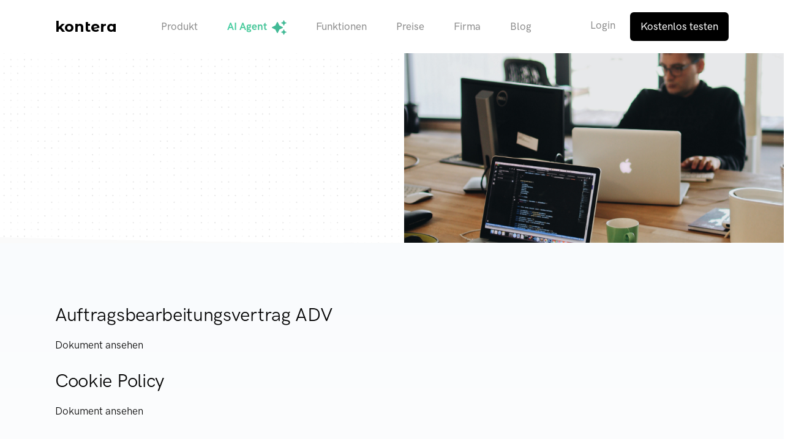

--- FILE ---
content_type: text/html; charset=utf-8
request_url: https://kontera.ch/legal/
body_size: 4360
content:
<!DOCTYPE html><html data-astro-cid-sckkx6r4> <head><meta charset="UTF-8"><meta http-equiv="X-UA-Compatible" content="IE=edge"><meta name="viewport" content="width=device-width, initial-scale=1, shrink-to-fit=no"><link rel="icon" type="image/png" href="/favicon.png"><link rel="canonical" href="https://kontera.ch/legal/"><meta property="og:title" content="Die AI Accounting Plattform für jede Buchhaltung."><meta property="og:description" content="Kontera ist eine AI Accounting Platform für jedes Buchhaltungssystem. Extrahiere Daten aus deinen Belegen, gleiche sie mit Transaktionen ab oder erfasse Zahlungsaufträge, und exportiere deine Buchungen zurück in dein Buchhaltungssystem."><meta property="og:image" content="https://kontera.ch/social/kontera_share_logo.jpg"><meta name="description" content="Kontera ist eine AI Accounting Platform für jedes Buchhaltungssystem. Extrahiere Daten aus deinen Belegen, gleiche sie mit Transaktionen ab oder erfasse Zahlungsaufträge, und exportiere deine Buchungen zurück in dein Buchhaltungssystem."><title>Kontera - Dokumente</title><link rel="alternate" hreflang="en" href="/https://kontera.ch/legal/de"><link rel="alternate" hreflang="de" href="https://kontera.ch/legal/"><script src="https://plausible.io/js/script.js" data-domain="kontera.ch" defer></script><script async defer src="/js/blog-video.js"></script><link rel="stylesheet" href="/_astro/Layout.o6QvYvwY.css">
<link rel="stylesheet" href="/_astro/agent.BYML5NNU.css"></head> <body class="theme-light" data-astro-cid-sckkx6r4> <nav id="navbar" class="navbar navbar-expand-lg d-print-none navbar-light" data-astro-cid-4c5yt2q3> <div class="container" data-astro-cid-4c5yt2q3> <!-- Brand --> <a class="navbar-brand" href="/" data-astro-cid-4c5yt2q3> <span class="brand link-gradient" data-astro-cid-4c5yt2q3>Kontera</span> </a> <button class="navbar-toggler" type="button" data-bs-toggle="collapse" data-bs-target="#collapse-navbar" data-astro-cid-4c5yt2q3> <i class="fe fe-menu" data-astro-cid-4c5yt2q3></i> </button> <!-- Collapse --> <div class="collapse navbar-collapse justify-content-between" id="collapse-navbar" data-astro-cid-4c5yt2q3> <!-- Toggler --> <button class="navbar-toggler" type="button" data-bs-toggle="collapse" data-bs-target="#collapse-navbar" data-astro-cid-4c5yt2q3> <i class="fe fe-x" data-astro-cid-4c5yt2q3></i> </button> <!-- allows middle / right orientation with justify-content-between --> <ul class="navbar-nav" data-astro-cid-4c5yt2q3></ul> <!-- Navigation --> <ul class="navbar-nav" data-astro-cid-4c5yt2q3> <li class="nav-item dropdown" data-astro-cid-jotmjnqy> <a class="nav-link dropdown-toggle" href="#" role="button" data-bs-toggle="dropdown" aria-expanded="false" data-astro-cid-jotmjnqy> Produkt </a> <ul class="dropdown-menu dropdown-menu-md" data-astro-cid-jotmjnqy>  <div class="list-group list-group-flush">  <a href="/produkt/prozess/" class="list-group-item" data-astro-cid-2ad4l46f> <div data-astro-cid-2ad4l46f> <h6 class="fw-bold text-uppercase text-primary mb-0" data-astro-cid-2ad4l46f> <span data-astro-cid-4c5yt2q3> Was ist Kontera? </span> </h6> <p class="fs-sm text-gray-700 mb-0" data-astro-cid-2ad4l46f> <span data-astro-cid-4c5yt2q3> Erfahre was Kontera so speziell macht. </span> </p> </div> </a>  <a href="/produkt/kmu/" class="list-group-item" data-astro-cid-2ad4l46f> <div data-astro-cid-2ad4l46f> <h6 class="fw-bold text-uppercase text-primary mb-0" data-astro-cid-2ad4l46f> <span data-astro-cid-4c5yt2q3> Für KMU </span> </h6> <p class="fs-sm text-gray-700 mb-0" data-astro-cid-2ad4l46f> <span data-astro-cid-4c5yt2q3> Gewinne Zeit fürs tägliche Business und erleichtere deine Buchhaltung. </span> </p> </div> </a>  <a href="/produkt/treuhand/" class="list-group-item" data-astro-cid-2ad4l46f> <div data-astro-cid-2ad4l46f> <h6 class="fw-bold text-uppercase text-primary mb-0" data-astro-cid-2ad4l46f> <span data-astro-cid-4c5yt2q3> Für Treuhand </span> </h6> <p class="fs-sm text-gray-700 mb-0" data-astro-cid-2ad4l46f> <span data-astro-cid-4c5yt2q3> Digitalisiere deine Prozesse und steigere deine Effizienz. </span> </p> </div> </a>   </div>  </ul> </li>  <li class="nav-item" data-astro-cid-4c5yt2q3> <a href="/ai/agent/" class="nav-link fw-bolder bg-success bg-gradient-kontera" data-astro-cid-4c5yt2q3> AI Agent <span class="icon icon-xs text-success ms-1" data-astro-cid-4c5yt2q3> <svg xmlns="http://www.w3.org/2000/svg" width="24" height="24" viewBox="0 0 512 512"> <!-- Font Awesome Pro 5.15.4 by @fontawesome - https://fontawesome.com License - https://fontawesome.com/license (Commercial License) --> <g fill="#000"> <path d="M324.42 103.15L384 128l24.84 59.58a8 8 0 0 0 14.32 0L448 128l59.58-24.85a8 8 0 0 0 0-14.31L448 64 423.16 4.42a8 8 0 0 0-14.32 0L384 64l-59.58 24.84a8 8 0 0 0 0 14.31zm183.16 305.69L448 384l-24.84-59.58a8 8 0 0 0-14.32 0L384 384l-59.58 24.84a8 8 0 0 0 0 14.32L384 448l24.84 59.58a8 8 0 0 0 14.32 0L448 448l59.58-24.84a8 8 0 0 0 0-14.32zM384 255.64a16.06 16.06 0 0 0-8.84-14.33l-112.57-56.39-56.28-112.77c-5.44-10.87-23.19-10.87-28.62 0l-56.28 112.77L8.84 241.31a16 16 0 0 0 0 28.67l112.57 56.39 56.28 112.77a16 16 0 0 0 28.62 0l56.28-112.77L375.16 270a16.07 16.07 0 0 0 8.84-14.36z"></path> </g> </svg> </span> </a> </li> <li class="nav-item dropdown" data-astro-cid-jotmjnqy> <a class="nav-link dropdown-toggle" href="#" role="button" data-bs-toggle="dropdown" aria-expanded="false" data-astro-cid-jotmjnqy> Funktionen </a> <ul class="dropdown-menu dropdown-menu-md" data-astro-cid-jotmjnqy>  <div class="list-group list-group-flush">  <a href="/funktionen/kreditoren/" class="list-group-item" data-astro-cid-2ad4l46f> <div data-astro-cid-2ad4l46f> <h6 class="fw-bold text-uppercase text-primary mb-0" data-astro-cid-2ad4l46f> <span data-astro-cid-4c5yt2q3> Für Belege und Rechnungen </span> </h6> <p class="fs-sm text-gray-700 mb-0" data-astro-cid-2ad4l46f> <span data-astro-cid-4c5yt2q3> Beschleunige deinen Kreditorenworkflow, kontiere und genehmige Spesen und erhalte eine digitale Inbox </span> </p> </div> </a>  <a href="/funktionen/transaktionen/" class="list-group-item" data-astro-cid-2ad4l46f> <div data-astro-cid-2ad4l46f> <h6 class="fw-bold text-uppercase text-primary mb-0" data-astro-cid-2ad4l46f> <span data-astro-cid-4c5yt2q3> Für Kreditkarten und Transaktionen </span> </h6> <p class="fs-sm text-gray-700 mb-0" data-astro-cid-2ad4l46f> <span data-astro-cid-4c5yt2q3> Verbuche deine Kreditkartenabrechnungen oder Banktransaktionen in Rekordzeit, mit oder ohne Beleg </span> </p> </div> </a>   </div> <hr class="border-bottom my-6" data-astro-cid-4c5yt2q3> <div class="list-group list-group-flush">  <a href="/funktionen/inbox/" class="list-group-item" data-astro-cid-2ad4l46f> <div data-astro-cid-2ad4l46f> <h6 class="fw-bold text-uppercase text-primary mb-0" data-astro-cid-2ad4l46f> <span data-astro-cid-4c5yt2q3> Inbox für E-Mails und WhatsApp </span> </h6> <p class="fs-sm text-gray-700 mb-0" data-astro-cid-2ad4l46f> <span data-astro-cid-4c5yt2q3> Liefere deine Belege auf einfache Art ins Kontera </span> </p> </div> </a>  <a href="/funktionen/freigabe/" class="list-group-item" data-astro-cid-2ad4l46f> <div data-astro-cid-2ad4l46f> <h6 class="fw-bold text-uppercase text-primary mb-0" data-astro-cid-2ad4l46f> <span data-astro-cid-4c5yt2q3> Freigabe und Genehmigungsprozess </span> </h6> <p class="fs-sm text-gray-700 mb-0" data-astro-cid-2ad4l46f> <span data-astro-cid-4c5yt2q3> Zum einfachen bewilligen von Spesen, Vieraugenprinzip oder vereinfachter Zusammenarbeit. </span> </p> </div> </a>  <a href="/funktionen/automation/" class="list-group-item" data-astro-cid-2ad4l46f> <div data-astro-cid-2ad4l46f> <h6 class="fw-bold text-uppercase text-primary mb-0" data-astro-cid-2ad4l46f> <span data-astro-cid-4c5yt2q3> Buchhaltung auf Autopilot </span> </h6> <p class="fs-sm text-gray-700 mb-0" data-astro-cid-2ad4l46f> <span data-astro-cid-4c5yt2q3> Vollautomatische, regelbasierte Verbuchung von Transaktionen - Mit und ohne Belege. </span> </p> </div> </a>   </div>  </ul> </li>  <li class="nav-item dropdown" data-astro-cid-jotmjnqy> <a class="nav-link dropdown-toggle" href="#" role="button" data-bs-toggle="dropdown" aria-expanded="false" data-astro-cid-jotmjnqy> Preise </a> <ul class="dropdown-menu dropdown-menu-md" data-astro-cid-jotmjnqy>  <div class="list-group list-group-flush">  <a href="/preise/kmu/" class="list-group-item" data-astro-cid-2ad4l46f> <div data-astro-cid-2ad4l46f> <h6 class="fw-bold text-uppercase text-primary mb-0" data-astro-cid-2ad4l46f> <span data-astro-cid-4c5yt2q3> Für KMU </span> </h6> <p class="fs-sm text-gray-700 mb-0" data-astro-cid-2ad4l46f> <span data-astro-cid-4c5yt2q3> Unsere Preispläne für Selbstständige, Unternehmer und KMU. </span> </p> </div> </a>  <a href="/preise/treuhand/" class="list-group-item" data-astro-cid-2ad4l46f> <div data-astro-cid-2ad4l46f> <h6 class="fw-bold text-uppercase text-primary mb-0" data-astro-cid-2ad4l46f> <span data-astro-cid-4c5yt2q3> Für Treuhand </span> </h6> <p class="fs-sm text-gray-700 mb-0" data-astro-cid-2ad4l46f> <span data-astro-cid-4c5yt2q3> Unsere Preise für selbstständige Treuhänder und Treuhandunternehmen. </span> </p> </div> </a>   </div>  </ul> </li>  <li class="nav-item dropdown" data-astro-cid-jotmjnqy> <a class="nav-link dropdown-toggle" href="#" role="button" data-bs-toggle="dropdown" aria-expanded="false" data-astro-cid-jotmjnqy> Firma </a> <ul class="dropdown-menu dropdown-menu-md" data-astro-cid-jotmjnqy>  <div class="list-group list-group-flush">  <a href="/team/" class="list-group-item" data-astro-cid-2ad4l46f> <div data-astro-cid-2ad4l46f> <h6 class="fw-bold text-uppercase text-primary mb-0" data-astro-cid-2ad4l46f> <span data-astro-cid-4c5yt2q3> Team </span> </h6> <p class="fs-sm text-gray-700 mb-0" data-astro-cid-2ad4l46f> <span data-astro-cid-4c5yt2q3> Wir stellen uns vor </span> </p> </div> </a>  <a href="/kontakt/" class="list-group-item" data-astro-cid-2ad4l46f> <div data-astro-cid-2ad4l46f> <h6 class="fw-bold text-uppercase text-primary mb-0" data-astro-cid-2ad4l46f> <span data-astro-cid-4c5yt2q3> Kontakt </span> </h6> <p class="fs-sm text-gray-700 mb-0" data-astro-cid-2ad4l46f> <span data-astro-cid-4c5yt2q3> So erreichst du uns </span> </p> </div> </a>   </div>  </ul> </li>  <li class="nav-item dropdown" data-astro-cid-jotmjnqy> <a class="nav-link dropdown-toggle" href="#" role="button" data-bs-toggle="dropdown" aria-expanded="false" data-astro-cid-jotmjnqy> Blog </a> <ul class="dropdown-menu dropdown-menu-md" data-astro-cid-jotmjnqy>  <div class="list-group list-group-flush">  <a href="/blog/" class="list-group-item" data-astro-cid-2ad4l46f> <div data-astro-cid-2ad4l46f> <h6 class="fw-bold text-uppercase text-primary mb-0" data-astro-cid-2ad4l46f> <span data-astro-cid-4c5yt2q3> Blog </span> </h6> <p class="fs-sm text-gray-700 mb-0" data-astro-cid-2ad4l46f> <span data-astro-cid-4c5yt2q3> Insights und Interessantes </span> </p> </div> </a>  <a href="/blog/changelog/" class="list-group-item" data-astro-cid-2ad4l46f> <div data-astro-cid-2ad4l46f> <h6 class="fw-bold text-uppercase text-primary mb-0" data-astro-cid-2ad4l46f> <span data-astro-cid-4c5yt2q3> Changelog </span> </h6> <p class="fs-sm text-gray-700 mb-0" data-astro-cid-2ad4l46f> <span data-astro-cid-4c5yt2q3> Alles über neue Features und Verbesserungen </span> </p> </div> </a>   </div>  </ul> </li>  </ul> <ul class="navbar-nav" data-astro-cid-4c5yt2q3> <li class="nav-item" data-astro-cid-4c5yt2q3> <a href="https://app.kontera.ch/auth/login" target="_blank" class="nav-link" data-astro-cid-4c5yt2q3> Login </a> </li> <li class="nav-item" data-astro-cid-4c5yt2q3> <a href="https://app.kontera.ch/auth/registration" target="_blank" class="btn btn-primary btn-sm" data-astro-cid-4c5yt2q3> Kostenlos testen </a> </li> </ul> </div> </div>  </nav> <div id="content" class="content" data-astro-cid-sckkx6r4>  <section class="border-bottom bg-dots"> <div class="container"> <div class="row justify-content-center"> <div class="col-12 col-md-6 offset-md-1 order-md-2"> <div class="position-relative h-100 vw-50 d-none d-md-block"> <div class="bg-cover overlay overlay-success overlay-20 position-relative h-100 vw-50 float-end d-none d-md-block" style="background-image:url('/img/stock/pexels-djordje-petrovic-2102416.jpg');background-size:cover"></div> <div class="shape shape-start shape-fluid-y svg-shim text-white"> <svg viewBox="0 0 100 1544" fill="none" xmlns="http://www.w3.org/2000/svg"><path d="M0 0h100v386l-50 772v386H0V0z" fill="currentColor"></path></svg> </div> </div> </div> <div class="col-12 col-md-5 py-8 py-md-8 order-md-1"> <!-- Headin --> <h1 class="display-1 font-weight-bold" data-aos="fade-up" data-aos-delay="50"> Rechtliches </h1> <!-- Text --> <p class="lead text-gray-800 mb-8" data-aos="fade-up" data-aos-delay="100"> Unsere AGBs, Datenschutzerklärung und mehr... </p> </div> </div> </div> </section> <div class="position-relative"> <div class="shape shape-bottom shape-fluid-x svg-shim text-gray-200"> <svg viewBox="0 0 2880 48" fill="none" xmlns="http://www.w3.org/2000/svg"> <path d="M0 48h2880V0h-360C1442.5 52 360 0 360 0H0v48z" fill="currentColor"></path> </svg> </div> </div> <div class="bg-gradient-light-white"> <div class="container"> <div class="section py-8 py-md-11"> <div class="row g-5"> <article> <h2>Auftragsbearbeitungsvertrag ADV</h2> <a href="/legal/docs/adv/">Dokument ansehen</a> </article><article> <h2>Cookie Policy</h2> <a href="/legal/docs/cookies/">Dokument ansehen</a> </article><article> <h2>Datenschutzerklärung</h2> <a href="/legal/docs/privacy/">Dokument ansehen</a> </article><article> <h2>Unterauftragsbearbeiter</h2> <a href="/legal/docs/subprocessors/">Dokument ansehen</a> </article><article> <h2>Allgemeine Geschäftsbedingungen</h2> <a href="/legal/docs/tos/">Dokument ansehen</a> </article> </div> </div> </div> </div>  </div> <footer class="pt-8 bg-primary pb-12 d-print-none text-white"> <div class="container"> <div class="row justify-content-center"> <div class="col-12 col-md-4 col-lg-3"> <div class="pb-4"> <li class="nav-item dropdown" data-astro-cid-jotmjnqy> <a class="nav-link dropdown-toggle" href="#" role="button" data-bs-toggle="dropdown" aria-expanded="false" data-astro-cid-jotmjnqy> Sprache </a> <ul class="dropdown-menu dropdown-menu-md" data-astro-cid-jotmjnqy>  <a href="/legal/" class="list-group-item active" data-astro-cid-2ad4l46f> <div data-astro-cid-2ad4l46f> <h6 class="fw-bold text-uppercase text-primary mb-0" data-astro-cid-2ad4l46f> <span data-astro-cid-acplpjz4> Deutsch </span> </h6> <p class="fs-sm text-gray-700 mb-0" data-astro-cid-2ad4l46f>  </p> </div> </a>  <a href="/en/legal/" class="list-group-item" data-astro-cid-2ad4l46f> <div data-astro-cid-2ad4l46f> <h6 class="fw-bold text-uppercase text-primary mb-0" data-astro-cid-2ad4l46f> <span data-astro-cid-acplpjz4> Englisch </span> </h6> <p class="fs-sm text-gray-700 mb-0" data-astro-cid-2ad4l46f>  </p> </div> </a>   </ul> </li>   </div> <span class="footer-brand brand mb-2">Kontera</span> <p class="text-muted"> Du erreichst uns Montag bis Freitag, 09:00 - 17:00. </p> <p class="mt-6 text-muted"> <a class="text-reset" href="mailto:support@kontera.ch">support@kontera.ch</a> </p> <ul class="list-unstyled text-muted mb-6 mb-md-8 mb-lg-0 mt-6"> <li class="mb-3"> <a href="https://www.linkedin.com/company/kontera-gmbh" target="_blank"> <div class="icon icon-xs text-secondary pe-2"> <svg xmlns="http://www.w3.org/2000/svg" width="24" height="24" viewBox="0 0 24 24"><path d="M19 0h-14c-2.761 0-5 2.239-5 5v14c0 2.761 2.239 5 5 5h14c2.762 0 5-2.239 5-5v-14c0-2.761-2.238-5-5-5zm-11 19h-3v-11h3v11zm-1.5-12.268c-.966 0-1.75-.79-1.75-1.764s.784-1.764 1.75-1.764 1.75.79 1.75 1.764-.783 1.764-1.75 1.764zm13.5 12.268h-3v-5.604c0-3.368-4-3.113-4 0v5.604h-3v-11h3v1.765c1.396-2.586 7-2.777 7 2.476v6.759z" fill="#869AB8"></path></svg> </div> </a> </li> </ul> <ul class="list-unstyled text-muted mb-6 mb-md-8 mb-lg-0 pt-6"> <li class="mb-3"> <a href="https://app.kontera.ch/auth/registration" target="_blank" class="text-reset"> Jetzt kostenlos testen </a> </li> <li class="mb-3"> <a href="https://app.kontera.ch/auth/login" target="_blank" class="text-reset"> Login </a> </li> </ul> </div> <div class="col-12 col-md-4 col-lg-3"> <!-- Heading --> <h6 class="font-weight-bold text-uppercase text-gray-700">Produkt</h6> <!-- List --> <ul class="list-unstyled text-muted mb-6 mb-md-8 mb-lg-0"> <li class="mb-3"> <a class="text-reset" href="/produkt/kmu/">Für KMU</a> </li> <li class="mb-3"> <a class="text-reset" href="/produkt/treuhand/">Für Treuhand</a> </li> </ul> <h6 class="font-weight-bold text-uppercase text-gray-700 mt-6">Preise</h6> <ul class="list-unstyled text-muted mb-6 mb-md-8 mb-lg-0"> <li class="mb-3"> <a class="text-reset" href="/preise/">Preise</a> </li> </ul> <h6 class="font-weight-bold text-uppercase text-gray-700 mt-6"> Systeme </h6> <ul class="list-unstyled text-muted mb-6 mb-md-8 mb-lg-0"> <li class="mb-3"> <a class="text-reset" href="/systeme/bexio/">Bexio</a> </li> <li class="mb-3"> <a class="text-reset" href="/systeme/infoniqa-one-50/"> Infoniqa ONE 50 </a> </li> <li class="mb-3"> <a class="text-reset" href="/systeme/abacus/"> Abacus </a> </li> <li class="mb-3"> <a class="text-reset" href="/systeme/topal/"> Topal </a> </li> <li class="mb-3"> <a class="text-reset" href="/systeme/banana/"> Banana Buchhaltung </a> </li> <li class="mb-3"> <a class="text-reset" href="https://developers.kontera.ch/universal-accounting/" target="_blank"> Universal Accounting </a> </li> </ul> </div> <div class="col-12 col-md-4 col-lg-3"> <!-- Heading --> <h6 class="font-weight-bold text-uppercase text-gray-700"> Kreditorenbuchhaltung </h6> <!-- List --> <ul class="list-unstyled text-muted mb-6 mb-md-8 mb-lg-0"> <li class="mb-3"> <a href="/funktionen/kreditoren/" class="text-reset">Belege und Rechnungen</a> </li> <li class="mb-3"> <a href="/funktionen/inbox/" class="text-reset">E-Mail und WhatsApp Inbox</a> </li> <li class="mb-3"> <a href="/funktionen/freigabe/" class="text-reset">Freigabe- und Genehmigungsprozess</a> </li> </ul> <!-- Heading --> <h6 class="font-weight-bold text-uppercase text-gray-700 mt-6"> Finanztransaktionen </h6> <!-- List --> <ul class="list-unstyled text-muted mb-6 mb-md-8 mb-lg-0"> <li class="mb-3"> <a href="/funktionen/transaktionen/" class="text-reset">Transaktionen und Abgleich</a> </li> <li class="mb-3"> <a href="/funktionen/transaktionen/kreditkarten/" class="text-reset">Kreditkartenabrechnungen</a> </li> <li class="mb-3"> <a href="/funktionen/transaktionen/revolut-business/" class="text-reset">Revolut Business</a> </li> <li class="mb-3"> <a href="/funktionen/transaktionen/wise/" class="text-reset">Wise</a> </li> </ul> </div> <div class="col-12 col-md-4 col-lg-3"> <!-- Heading --> <h6 class="font-weight-bold text-uppercase text-gray-700"> Resourcen </h6> <!-- List --> <ul class="list-unstyled text-muted mb-0"> <li class="mb-3"> <a href="/blog/" class="text-reset">Blog</a> </li> <li class="mb-3"> <a href="https://help.kontera.ch/de" target="_blank" class="text-reset">FAQ und Hilfe</a> </li> <li class="mb-3"> <a href="/treuhand/verzeichnis/" class="text-reset">Treuhand-Verzeichnis</a> </li> <li class="mb-3"> <a href="https://developers.kontera.ch/" target="_blank" class="text-reset">Für Entwickler</a> </li> </ul> <!-- Heading --> <h6 class="font-weight-bold text-uppercase text-gray-700 mt-6"> Firma </h6> <!-- List --> <ul class="list-unstyled text-muted mb-0"> <li class="mb-3"> <a href="/team/" class="text-reset">Team</a> </li> <li class="mb-3"> <a href="/kontakt/" class="text-reset">Kontakt</a> </li> <li class="mb-3"> <a href="/legal/" class="text-reset">Rechtliches</a> </li> <li class="mb-3"> <a href="/impressum/" class="text-reset">Impressum</a> </li> </ul> </div> </div> <!-- / .row --> </div> <!-- / .container --> </footer> <script type="module" src="/_astro/Layout.astro_astro_type_script_index_0_lang.-J7_PUUT.js"></script> <script type="module">addEventListener("DOMContentLoaded",()=>{window.plausible&&window.plausible("screen",{props:{resolution:screen.width+"x"+screen.height,width:screen.width,height:screen.height}})});</script> <script type="module" src="/_astro/Layout.astro_astro_type_script_index_2_lang.BcZrD5LR.js"></script> </body> </html> 

--- FILE ---
content_type: image/svg+xml
request_url: https://kontera.ch/img/dots2.svg
body_size: 1590
content:
<svg xmlns="http://www.w3.org/2000/svg" version="1.1"
    xmlns:xlink="http://www.w3.org/1999/xlink"
    xmlns:svgjs="http://svgjs.dev/svgjs" viewBox="0 0 800 800" opacity="1" width="200" height="200">
    <g stroke-width="1.75" stroke="hsla(0, 0%, 0%, 0.1)" fill="none">
        <circle r="4.473684210526316" cx="0" cy="0" fill="hsla(0, 0%, 0%, 0.1)" stroke="none" opacity="0.35"></circle>
        <circle r="4.473684210526316" cx="44.44444444444444" cy="0" fill="hsla(0, 0%, 0%, 0.1)" stroke="none" opacity="0.35"></circle>
        <circle r="4.473684210526316" cx="88.88888888888889" cy="0" fill="hsla(0, 0%, 0%, 0.1)" stroke="none" opacity="0.35"></circle>
        <circle r="4.473684210526316" cx="133.33333333333331" cy="0" fill="hsla(0, 0%, 0%, 0.1)" stroke="none" opacity="0.35"></circle>
        <circle r="4.473684210526316" cx="177.77777777777777" cy="0" fill="hsla(0, 0%, 0%, 0.1)" stroke="none" opacity="0.35"></circle>
        <circle r="4.473684210526316" cx="222.22222222222223" cy="0" fill="hsla(0, 0%, 0%, 0.1)" stroke="none" opacity="0.35"></circle>
        <circle r="4.473684210526316" cx="266.6666666666667" cy="0" fill="hsla(0, 0%, 0%, 0.1)" stroke="none" opacity="0.35"></circle>
        <circle r="4.473684210526316" cx="311.11111111111114" cy="0" fill="hsla(0, 0%, 0%, 0.1)" stroke="none" opacity="0.35"></circle>
        <circle r="4.473684210526316" cx="355.5555555555556" cy="0" fill="hsla(0, 0%, 0%, 0.1)" stroke="none" opacity="0.35"></circle>
        <circle r="4.473684210526316" cx="400.00000000000006" cy="0" fill="hsla(0, 0%, 0%, 0.1)" stroke="none" opacity="0.35"></circle>
        <circle r="4.473684210526316" cx="444.4444444444445" cy="0" fill="hsla(0, 0%, 0%, 0.1)" stroke="none" opacity="0.35"></circle>
        <circle r="4.473684210526316" cx="488.88888888888897" cy="0" fill="hsla(0, 0%, 0%, 0.1)" stroke="none" opacity="0.35"></circle>
        <circle r="4.473684210526316" cx="533.3333333333334" cy="0" fill="hsla(0, 0%, 0%, 0.1)" stroke="none" opacity="0.35"></circle>
        <circle r="4.473684210526316" cx="577.7777777777778" cy="0" fill="hsla(0, 0%, 0%, 0.1)" stroke="none" opacity="0.35"></circle>
        <circle r="4.473684210526316" cx="622.2222222222223" cy="0" fill="hsla(0, 0%, 0%, 0.1)" stroke="none" opacity="0.35"></circle>
        <circle r="4.473684210526316" cx="666.6666666666667" cy="0" fill="hsla(0, 0%, 0%, 0.1)" stroke="none" opacity="0.35"></circle>
        <circle r="4.473684210526316" cx="711.1111111111112" cy="0" fill="hsla(0, 0%, 0%, 0.1)" stroke="none" opacity="0.35"></circle>
        <circle r="4.473684210526316" cx="755.5555555555557" cy="0" fill="hsla(0, 0%, 0%, 0.1)" stroke="none" opacity="0.35"></circle>
        <circle r="4.473684210526316" cx="800.0000000000001" cy="0" fill="hsla(0, 0%, 0%, 0.1)" stroke="none" opacity="0.35"></circle>
        <circle r="4.473684210526316" cx="0" cy="44.44444444444444" fill="hsla(0, 0%, 0%, 0.1)" stroke="none" opacity="0.35"></circle>
        <circle r="4.473684210526316" cx="44.44444444444444" cy="44.44444444444444" fill="hsla(0, 0%, 0%, 0.1)" stroke="none" opacity="0.35"></circle>
        <circle r="4.473684210526316" cx="88.88888888888889" cy="44.44444444444444" fill="hsla(0, 0%, 0%, 0.1)" stroke="none" opacity="0.35"></circle>
        <circle r="4.473684210526316" cx="133.33333333333331" cy="44.44444444444444" fill="hsla(0, 0%, 0%, 0.1)" stroke="none"></circle>
        <circle r="4.473684210526316" cx="177.77777777777777" cy="44.44444444444444" fill="hsla(0, 0%, 0%, 0.1)" stroke="none" opacity="0.35"></circle>
        <circle r="4.473684210526316" cx="222.22222222222223" cy="44.44444444444444" fill="hsla(0, 0%, 0%, 0.1)" stroke="none" opacity="0.35"></circle>
        <circle r="4.473684210526316" cx="266.6666666666667" cy="44.44444444444444" fill="hsla(0, 0%, 0%, 0.1)" stroke="none" opacity="0.35"></circle>
        <circle r="4.473684210526316" cx="311.11111111111114" cy="44.44444444444444" fill="hsla(0, 0%, 0%, 0.1)" stroke="none" opacity="0.35"></circle>
        <circle r="4.473684210526316" cx="355.5555555555556" cy="44.44444444444444" fill="hsla(0, 0%, 0%, 0.1)" stroke="none"></circle>
        <circle r="4.473684210526316" cx="400.00000000000006" cy="44.44444444444444" fill="hsla(0, 0%, 0%, 0.1)" stroke="none" opacity="0.35"></circle>
        <circle r="4.473684210526316" cx="444.4444444444445" cy="44.44444444444444" fill="hsla(0, 0%, 0%, 0.1)" stroke="none" opacity="0.35"></circle>
        <circle r="4.473684210526316" cx="488.88888888888897" cy="44.44444444444444" fill="hsla(0, 0%, 0%, 0.1)" stroke="none" opacity="0.35"></circle>
        <circle r="4.473684210526316" cx="533.3333333333334" cy="44.44444444444444" fill="hsla(0, 0%, 0%, 0.1)" stroke="none"></circle>
        <circle r="4.473684210526316" cx="577.7777777777778" cy="44.44444444444444" fill="hsla(0, 0%, 0%, 0.1)" stroke="none" opacity="0.35"></circle>
        <circle r="4.473684210526316" cx="622.2222222222223" cy="44.44444444444444" fill="hsla(0, 0%, 0%, 0.1)" stroke="none" opacity="0.35"></circle>
        <circle r="4.473684210526316" cx="666.6666666666667" cy="44.44444444444444" fill="hsla(0, 0%, 0%, 0.1)" stroke="none"></circle>
        <circle r="4.473684210526316" cx="711.1111111111112" cy="44.44444444444444" fill="hsla(0, 0%, 0%, 0.1)" stroke="none" opacity="0.35"></circle>
        <circle r="4.473684210526316" cx="755.5555555555557" cy="44.44444444444444" fill="hsla(0, 0%, 0%, 0.1)" stroke="none"></circle>
        <circle r="4.473684210526316" cx="800.0000000000001" cy="44.44444444444444" fill="hsla(0, 0%, 0%, 0.1)" stroke="none" opacity="0.35"></circle>
        <circle r="4.473684210526316" cx="0" cy="88.88888888888889" fill="hsla(0, 0%, 0%, 0.1)" stroke="none" opacity="0.35"></circle>
        <circle r="4.473684210526316" cx="44.44444444444444" cy="88.88888888888889" fill="hsla(0, 0%, 0%, 0.1)" stroke="none"></circle>
        <circle r="4.473684210526316" cx="88.88888888888889" cy="88.88888888888889" fill="hsla(0, 0%, 0%, 0.1)" stroke="none" opacity="0.35"></circle>
        <circle r="4.473684210526316" cx="133.33333333333331" cy="88.88888888888889" fill="hsla(0, 0%, 0%, 0.1)" stroke="none" opacity="0.35"></circle>
        <circle r="4.473684210526316" cx="177.77777777777777" cy="88.88888888888889" fill="hsla(0, 0%, 0%, 0.1)" stroke="none" opacity="0.35"></circle>
        <circle r="4.473684210526316" cx="222.22222222222223" cy="88.88888888888889" fill="hsla(0, 0%, 0%, 0.1)" stroke="none" opacity="0.35"></circle>
        <circle r="4.473684210526316" cx="266.6666666666667" cy="88.88888888888889" fill="hsla(0, 0%, 0%, 0.1)" stroke="none" opacity="0.35"></circle>
        <circle r="4.473684210526316" cx="311.11111111111114" cy="88.88888888888889" fill="hsla(0, 0%, 0%, 0.1)" stroke="none"></circle>
        <circle r="4.473684210526316" cx="355.5555555555556" cy="88.88888888888889" fill="hsla(0, 0%, 0%, 0.1)" stroke="none" opacity="0.35"></circle>
        <circle r="4.473684210526316" cx="400.00000000000006" cy="88.88888888888889" fill="hsla(0, 0%, 0%, 0.1)" stroke="none" opacity="0.35"></circle>
        <circle r="4.473684210526316" cx="444.4444444444445" cy="88.88888888888889" fill="hsla(0, 0%, 0%, 0.1)" stroke="none" opacity="0.35"></circle>
        <circle r="4.473684210526316" cx="488.88888888888897" cy="88.88888888888889" fill="hsla(0, 0%, 0%, 0.1)" stroke="none"></circle>
        <circle r="4.473684210526316" cx="533.3333333333334" cy="88.88888888888889" fill="hsla(0, 0%, 0%, 0.1)" stroke="none" opacity="0.35"></circle>
        <circle r="4.473684210526316" cx="577.7777777777778" cy="88.88888888888889" fill="hsla(0, 0%, 0%, 0.1)" stroke="none" opacity="0.35"></circle>
        <circle r="4.473684210526316" cx="622.2222222222223" cy="88.88888888888889" fill="hsla(0, 0%, 0%, 0.1)" stroke="none" opacity="0.35"></circle>
        <circle r="4.473684210526316" cx="666.6666666666667" cy="88.88888888888889" fill="hsla(0, 0%, 0%, 0.1)" stroke="none" opacity="0.35"></circle>
        <circle r="4.473684210526316" cx="711.1111111111112" cy="88.88888888888889" fill="hsla(0, 0%, 0%, 0.1)" stroke="none" opacity="0.35"></circle>
        <circle r="4.473684210526316" cx="755.5555555555557" cy="88.88888888888889" fill="hsla(0, 0%, 0%, 0.1)" stroke="none"></circle>
        <circle r="4.473684210526316" cx="800.0000000000001" cy="88.88888888888889" fill="hsla(0, 0%, 0%, 0.1)" stroke="none" opacity="0.35"></circle>
        <circle r="4.473684210526316" cx="0" cy="133.33333333333331" fill="hsla(0, 0%, 0%, 0.1)" stroke="none" opacity="0.35"></circle>
        <circle r="4.473684210526316" cx="44.44444444444444" cy="133.33333333333331" fill="hsla(0, 0%, 0%, 0.1)" stroke="none" opacity="0.35"></circle>
        <circle r="4.473684210526316" cx="88.88888888888889" cy="133.33333333333331" fill="hsla(0, 0%, 0%, 0.1)" stroke="none"></circle>
        <circle r="4.473684210526316" cx="133.33333333333331" cy="133.33333333333331" fill="hsla(0, 0%, 0%, 0.1)" stroke="none"></circle>
        <circle r="4.473684210526316" cx="177.77777777777777" cy="133.33333333333331" fill="hsla(0, 0%, 0%, 0.1)" stroke="none" opacity="0.35"></circle>
        <circle r="4.473684210526316" cx="222.22222222222223" cy="133.33333333333331" fill="hsla(0, 0%, 0%, 0.1)" stroke="none" opacity="0.35"></circle>
        <circle r="4.473684210526316" cx="266.6666666666667" cy="133.33333333333331" fill="hsla(0, 0%, 0%, 0.1)" stroke="none" opacity="0.35"></circle>
        <circle r="4.473684210526316" cx="311.11111111111114" cy="133.33333333333331" fill="hsla(0, 0%, 0%, 0.1)" stroke="none" opacity="0.35"></circle>
        <circle r="4.473684210526316" cx="355.5555555555556" cy="133.33333333333331" fill="hsla(0, 0%, 0%, 0.1)" stroke="none" opacity="0.35"></circle>
        <circle r="4.473684210526316" cx="400.00000000000006" cy="133.33333333333331" fill="hsla(0, 0%, 0%, 0.1)" stroke="none"></circle>
        <circle r="4.473684210526316" cx="444.4444444444445" cy="133.33333333333331" fill="hsla(0, 0%, 0%, 0.1)" stroke="none" opacity="0.35"></circle>
        <circle r="4.473684210526316" cx="488.88888888888897" cy="133.33333333333331" fill="hsla(0, 0%, 0%, 0.1)" stroke="none"></circle>
        <circle r="4.473684210526316" cx="533.3333333333334" cy="133.33333333333331" fill="hsla(0, 0%, 0%, 0.1)" stroke="none" opacity="0.35"></circle>
        <circle r="4.473684210526316" cx="577.7777777777778" cy="133.33333333333331" fill="hsla(0, 0%, 0%, 0.1)" stroke="none" opacity="0.35"></circle>
        <circle r="4.473684210526316" cx="622.2222222222223" cy="133.33333333333331" fill="hsla(0, 0%, 0%, 0.1)" stroke="none"></circle>
        <circle r="4.473684210526316" cx="666.6666666666667" cy="133.33333333333331" fill="hsla(0, 0%, 0%, 0.1)" stroke="none" opacity="0.35"></circle>
        <circle r="4.473684210526316" cx="711.1111111111112" cy="133.33333333333331" fill="hsla(0, 0%, 0%, 0.1)" stroke="none" opacity="0.35"></circle>
        <circle r="4.473684210526316" cx="755.5555555555557" cy="133.33333333333331" fill="hsla(0, 0%, 0%, 0.1)" stroke="none" opacity="0.35"></circle>
        <circle r="4.473684210526316" cx="800.0000000000001" cy="133.33333333333331" fill="hsla(0, 0%, 0%, 0.1)" stroke="none" opacity="0.35"></circle>
        <circle r="4.473684210526316" cx="0" cy="177.77777777777777" fill="hsla(0, 0%, 0%, 0.1)" stroke="none" opacity="0.35"></circle>
        <circle r="4.473684210526316" cx="44.44444444444444" cy="177.77777777777777" fill="hsla(0, 0%, 0%, 0.1)" stroke="none" opacity="0.35"></circle>
        <circle r="4.473684210526316" cx="88.88888888888889" cy="177.77777777777777" fill="hsla(0, 0%, 0%, 0.1)" stroke="none" opacity="0.35"></circle>
        <circle r="4.473684210526316" cx="133.33333333333331" cy="177.77777777777777" fill="hsla(0, 0%, 0%, 0.1)" stroke="none" opacity="0.35"></circle>
        <circle r="4.473684210526316" cx="177.77777777777777" cy="177.77777777777777" fill="hsla(0, 0%, 0%, 0.1)" stroke="none"></circle>
        <circle r="4.473684210526316" cx="222.22222222222223" cy="177.77777777777777" fill="hsla(0, 0%, 0%, 0.1)" stroke="none" opacity="0.35"></circle>
        <circle r="4.473684210526316" cx="266.6666666666667" cy="177.77777777777777" fill="hsla(0, 0%, 0%, 0.1)" stroke="none"></circle>
        <circle r="4.473684210526316" cx="311.11111111111114" cy="177.77777777777777" fill="hsla(0, 0%, 0%, 0.1)" stroke="none"></circle>
        <circle r="4.473684210526316" cx="355.5555555555556" cy="177.77777777777777" fill="hsla(0, 0%, 0%, 0.1)" stroke="none"></circle>
        <circle r="4.473684210526316" cx="400.00000000000006" cy="177.77777777777777" fill="hsla(0, 0%, 0%, 0.1)" stroke="none"></circle>
        <circle r="4.473684210526316" cx="444.4444444444445" cy="177.77777777777777" fill="hsla(0, 0%, 0%, 0.1)" stroke="none" opacity="0.35"></circle>
        <circle r="4.473684210526316" cx="488.88888888888897" cy="177.77777777777777" fill="hsla(0, 0%, 0%, 0.1)" stroke="none" opacity="0.35"></circle>
        <circle r="4.473684210526316" cx="533.3333333333334" cy="177.77777777777777" fill="hsla(0, 0%, 0%, 0.1)" stroke="none" opacity="0.35"></circle>
        <circle r="4.473684210526316" cx="577.7777777777778" cy="177.77777777777777" fill="hsla(0, 0%, 0%, 0.1)" stroke="none" opacity="0.35"></circle>
        <circle r="4.473684210526316" cx="622.2222222222223" cy="177.77777777777777" fill="hsla(0, 0%, 0%, 0.1)" stroke="none"></circle>
        <circle r="4.473684210526316" cx="666.6666666666667" cy="177.77777777777777" fill="hsla(0, 0%, 0%, 0.1)" stroke="none" opacity="0.35"></circle>
        <circle r="4.473684210526316" cx="711.1111111111112" cy="177.77777777777777" fill="hsla(0, 0%, 0%, 0.1)" stroke="none" opacity="0.35"></circle>
        <circle r="4.473684210526316" cx="755.5555555555557" cy="177.77777777777777" fill="hsla(0, 0%, 0%, 0.1)" stroke="none" opacity="0.35"></circle>
        <circle r="4.473684210526316" cx="800.0000000000001" cy="177.77777777777777" fill="hsla(0, 0%, 0%, 0.1)" stroke="none" opacity="0.35"></circle>
        <circle r="4.473684210526316" cx="0" cy="222.22222222222223" fill="hsla(0, 0%, 0%, 0.1)" stroke="none" opacity="0.35"></circle>
        <circle r="4.473684210526316" cx="44.44444444444444" cy="222.22222222222223" fill="hsla(0, 0%, 0%, 0.1)" stroke="none" opacity="0.35"></circle>
        <circle r="4.473684210526316" cx="88.88888888888889" cy="222.22222222222223" fill="hsla(0, 0%, 0%, 0.1)" stroke="none" opacity="0.35"></circle>
        <circle r="4.473684210526316" cx="133.33333333333331" cy="222.22222222222223" fill="hsla(0, 0%, 0%, 0.1)" stroke="none" opacity="0.35"></circle>
        <circle r="4.473684210526316" cx="177.77777777777777" cy="222.22222222222223" fill="hsla(0, 0%, 0%, 0.1)" stroke="none" opacity="0.35"></circle>
        <circle r="4.473684210526316" cx="222.22222222222223" cy="222.22222222222223" fill="hsla(0, 0%, 0%, 0.1)" stroke="none" opacity="0.35"></circle>
        <circle r="4.473684210526316" cx="266.6666666666667" cy="222.22222222222223" fill="hsla(0, 0%, 0%, 0.1)" stroke="none" opacity="0.35"></circle>
        <circle r="4.473684210526316" cx="311.11111111111114" cy="222.22222222222223" fill="hsla(0, 0%, 0%, 0.1)" stroke="none"></circle>
        <circle r="4.473684210526316" cx="355.5555555555556" cy="222.22222222222223" fill="hsla(0, 0%, 0%, 0.1)" stroke="none" opacity="0.35"></circle>
        <circle r="4.473684210526316" cx="400.00000000000006" cy="222.22222222222223" fill="hsla(0, 0%, 0%, 0.1)" stroke="none" opacity="0.35"></circle>
        <circle r="4.473684210526316" cx="444.4444444444445" cy="222.22222222222223" fill="hsla(0, 0%, 0%, 0.1)" stroke="none" opacity="0.35"></circle>
        <circle r="4.473684210526316" cx="488.88888888888897" cy="222.22222222222223" fill="hsla(0, 0%, 0%, 0.1)" stroke="none" opacity="0.35"></circle>
        <circle r="4.473684210526316" cx="533.3333333333334" cy="222.22222222222223" fill="hsla(0, 0%, 0%, 0.1)" stroke="none" opacity="0.35"></circle>
        <circle r="4.473684210526316" cx="577.7777777777778" cy="222.22222222222223" fill="hsla(0, 0%, 0%, 0.1)" stroke="none" opacity="0.35"></circle>
        <circle r="4.473684210526316" cx="622.2222222222223" cy="222.22222222222223" fill="hsla(0, 0%, 0%, 0.1)" stroke="none" opacity="0.35"></circle>
        <circle r="4.473684210526316" cx="666.6666666666667" cy="222.22222222222223" fill="hsla(0, 0%, 0%, 0.1)" stroke="none" opacity="0.35"></circle>
        <circle r="4.473684210526316" cx="711.1111111111112" cy="222.22222222222223" fill="hsla(0, 0%, 0%, 0.1)" stroke="none" opacity="0.35"></circle>
        <circle r="4.473684210526316" cx="755.5555555555557" cy="222.22222222222223" fill="hsla(0, 0%, 0%, 0.1)" stroke="none" opacity="0.35"></circle>
        <circle r="4.473684210526316" cx="800.0000000000001" cy="222.22222222222223" fill="hsla(0, 0%, 0%, 0.1)" stroke="none" opacity="0.35"></circle>
        <circle r="4.473684210526316" cx="0" cy="266.6666666666667" fill="hsla(0, 0%, 0%, 0.1)" stroke="none" opacity="0.35"></circle>
        <circle r="4.473684210526316" cx="44.44444444444444" cy="266.6666666666667" fill="hsla(0, 0%, 0%, 0.1)" stroke="none"></circle>
        <circle r="4.473684210526316" cx="88.88888888888889" cy="266.6666666666667" fill="hsla(0, 0%, 0%, 0.1)" stroke="none" opacity="0.35"></circle>
        <circle r="4.473684210526316" cx="133.33333333333331" cy="266.6666666666667" fill="hsla(0, 0%, 0%, 0.1)" stroke="none" opacity="0.35"></circle>
        <circle r="4.473684210526316" cx="177.77777777777777" cy="266.6666666666667" fill="hsla(0, 0%, 0%, 0.1)" stroke="none" opacity="0.35"></circle>
        <circle r="4.473684210526316" cx="222.22222222222223" cy="266.6666666666667" fill="hsla(0, 0%, 0%, 0.1)" stroke="none" opacity="0.35"></circle>
        <circle r="4.473684210526316" cx="266.6666666666667" cy="266.6666666666667" fill="hsla(0, 0%, 0%, 0.1)" stroke="none"></circle>
        <circle r="4.473684210526316" cx="311.11111111111114" cy="266.6666666666667" fill="hsla(0, 0%, 0%, 0.1)" stroke="none" opacity="0.35"></circle>
        <circle r="4.473684210526316" cx="355.5555555555556" cy="266.6666666666667" fill="hsla(0, 0%, 0%, 0.1)" stroke="none"></circle>
        <circle r="4.473684210526316" cx="400.00000000000006" cy="266.6666666666667" fill="hsla(0, 0%, 0%, 0.1)" stroke="none" opacity="0.35"></circle>
        <circle r="4.473684210526316" cx="444.4444444444445" cy="266.6666666666667" fill="hsla(0, 0%, 0%, 0.1)" stroke="none" opacity="0.35"></circle>
        <circle r="4.473684210526316" cx="488.88888888888897" cy="266.6666666666667" fill="hsla(0, 0%, 0%, 0.1)" stroke="none" opacity="0.35"></circle>
        <circle r="4.473684210526316" cx="533.3333333333334" cy="266.6666666666667" fill="hsla(0, 0%, 0%, 0.1)" stroke="none"></circle>
        <circle r="4.473684210526316" cx="577.7777777777778" cy="266.6666666666667" fill="hsla(0, 0%, 0%, 0.1)" stroke="none" opacity="0.35"></circle>
        <circle r="4.473684210526316" cx="622.2222222222223" cy="266.6666666666667" fill="hsla(0, 0%, 0%, 0.1)" stroke="none"></circle>
        <circle r="4.473684210526316" cx="666.6666666666667" cy="266.6666666666667" fill="hsla(0, 0%, 0%, 0.1)" stroke="none" opacity="0.35"></circle>
        <circle r="4.473684210526316" cx="711.1111111111112" cy="266.6666666666667" fill="hsla(0, 0%, 0%, 0.1)" stroke="none"></circle>
        <circle r="4.473684210526316" cx="755.5555555555557" cy="266.6666666666667" fill="hsla(0, 0%, 0%, 0.1)" stroke="none" opacity="0.35"></circle>
        <circle r="4.473684210526316" cx="800.0000000000001" cy="266.6666666666667" fill="hsla(0, 0%, 0%, 0.1)" stroke="none" opacity="0.35"></circle>
        <circle r="4.473684210526316" cx="0" cy="311.11111111111114" fill="hsla(0, 0%, 0%, 0.1)" stroke="none" opacity="0.35"></circle>
        <circle r="4.473684210526316" cx="44.44444444444444" cy="311.11111111111114" fill="hsla(0, 0%, 0%, 0.1)" stroke="none"></circle>
        <circle r="4.473684210526316" cx="88.88888888888889" cy="311.11111111111114" fill="hsla(0, 0%, 0%, 0.1)" stroke="none" opacity="0.35"></circle>
        <circle r="4.473684210526316" cx="133.33333333333331" cy="311.11111111111114" fill="hsla(0, 0%, 0%, 0.1)" stroke="none"></circle>
        <circle r="4.473684210526316" cx="177.77777777777777" cy="311.11111111111114" fill="hsla(0, 0%, 0%, 0.1)" stroke="none" opacity="0.35"></circle>
        <circle r="4.473684210526316" cx="222.22222222222223" cy="311.11111111111114" fill="hsla(0, 0%, 0%, 0.1)" stroke="none"></circle>
        <circle r="4.473684210526316" cx="266.6666666666667" cy="311.11111111111114" fill="hsla(0, 0%, 0%, 0.1)" stroke="none" opacity="0.35"></circle>
        <circle r="4.473684210526316" cx="311.11111111111114" cy="311.11111111111114" fill="hsla(0, 0%, 0%, 0.1)" stroke="none" opacity="0.35"></circle>
        <circle r="4.473684210526316" cx="355.5555555555556" cy="311.11111111111114" fill="hsla(0, 0%, 0%, 0.1)" stroke="none" opacity="0.35"></circle>
        <circle r="4.473684210526316" cx="400.00000000000006" cy="311.11111111111114" fill="hsla(0, 0%, 0%, 0.1)" stroke="none" opacity="0.35"></circle>
        <circle r="4.473684210526316" cx="444.4444444444445" cy="311.11111111111114" fill="hsla(0, 0%, 0%, 0.1)" stroke="none" opacity="0.35"></circle>
        <circle r="4.473684210526316" cx="488.88888888888897" cy="311.11111111111114" fill="hsla(0, 0%, 0%, 0.1)" stroke="none" opacity="0.35"></circle>
        <circle r="4.473684210526316" cx="533.3333333333334" cy="311.11111111111114" fill="hsla(0, 0%, 0%, 0.1)" stroke="none" opacity="0.35"></circle>
        <circle r="4.473684210526316" cx="577.7777777777778" cy="311.11111111111114" fill="hsla(0, 0%, 0%, 0.1)" stroke="none" opacity="0.35"></circle>
        <circle r="4.473684210526316" cx="622.2222222222223" cy="311.11111111111114" fill="hsla(0, 0%, 0%, 0.1)" stroke="none" opacity="0.35"></circle>
        <circle r="4.473684210526316" cx="666.6666666666667" cy="311.11111111111114" fill="hsla(0, 0%, 0%, 0.1)" stroke="none"></circle>
        <circle r="4.473684210526316" cx="711.1111111111112" cy="311.11111111111114" fill="hsla(0, 0%, 0%, 0.1)" stroke="none"></circle>
        <circle r="4.473684210526316" cx="755.5555555555557" cy="311.11111111111114" fill="hsla(0, 0%, 0%, 0.1)" stroke="none" opacity="0.35"></circle>
        <circle r="4.473684210526316" cx="800.0000000000001" cy="311.11111111111114" fill="hsla(0, 0%, 0%, 0.1)" stroke="none" opacity="0.35"></circle>
        <circle r="4.473684210526316" cx="0" cy="355.5555555555556" fill="hsla(0, 0%, 0%, 0.1)" stroke="none" opacity="0.35"></circle>
        <circle r="4.473684210526316" cx="44.44444444444444" cy="355.5555555555556" fill="hsla(0, 0%, 0%, 0.1)" stroke="none" opacity="0.35"></circle>
        <circle r="4.473684210526316" cx="88.88888888888889" cy="355.5555555555556" fill="hsla(0, 0%, 0%, 0.1)" stroke="none" opacity="0.35"></circle>
        <circle r="4.473684210526316" cx="133.33333333333331" cy="355.5555555555556" fill="hsla(0, 0%, 0%, 0.1)" stroke="none" opacity="0.35"></circle>
        <circle r="4.473684210526316" cx="177.77777777777777" cy="355.5555555555556" fill="hsla(0, 0%, 0%, 0.1)" stroke="none" opacity="0.35"></circle>
        <circle r="4.473684210526316" cx="222.22222222222223" cy="355.5555555555556" fill="hsla(0, 0%, 0%, 0.1)" stroke="none" opacity="0.35"></circle>
        <circle r="4.473684210526316" cx="266.6666666666667" cy="355.5555555555556" fill="hsla(0, 0%, 0%, 0.1)" stroke="none" opacity="0.35"></circle>
        <circle r="4.473684210526316" cx="311.11111111111114" cy="355.5555555555556" fill="hsla(0, 0%, 0%, 0.1)" stroke="none" opacity="0.35"></circle>
        <circle r="4.473684210526316" cx="355.5555555555556" cy="355.5555555555556" fill="hsla(0, 0%, 0%, 0.1)" stroke="none"></circle>
        <circle r="4.473684210526316" cx="400.00000000000006" cy="355.5555555555556" fill="hsla(0, 0%, 0%, 0.1)" stroke="none" opacity="0.35"></circle>
        <circle r="4.473684210526316" cx="444.4444444444445" cy="355.5555555555556" fill="hsla(0, 0%, 0%, 0.1)" stroke="none" opacity="0.35"></circle>
        <circle r="4.473684210526316" cx="488.88888888888897" cy="355.5555555555556" fill="hsla(0, 0%, 0%, 0.1)" stroke="none"></circle>
        <circle r="4.473684210526316" cx="533.3333333333334" cy="355.5555555555556" fill="hsla(0, 0%, 0%, 0.1)" stroke="none"></circle>
        <circle r="4.473684210526316" cx="577.7777777777778" cy="355.5555555555556" fill="hsla(0, 0%, 0%, 0.1)" stroke="none" opacity="0.35"></circle>
        <circle r="4.473684210526316" cx="622.2222222222223" cy="355.5555555555556" fill="hsla(0, 0%, 0%, 0.1)" stroke="none"></circle>
        <circle r="4.473684210526316" cx="666.6666666666667" cy="355.5555555555556" fill="hsla(0, 0%, 0%, 0.1)" stroke="none" opacity="0.35"></circle>
        <circle r="4.473684210526316" cx="711.1111111111112" cy="355.5555555555556" fill="hsla(0, 0%, 0%, 0.1)" stroke="none" opacity="0.35"></circle>
        <circle r="4.473684210526316" cx="755.5555555555557" cy="355.5555555555556" fill="hsla(0, 0%, 0%, 0.1)" stroke="none" opacity="0.35"></circle>
        <circle r="4.473684210526316" cx="800.0000000000001" cy="355.5555555555556" fill="hsla(0, 0%, 0%, 0.1)" stroke="none" opacity="0.35"></circle>
        <circle r="4.473684210526316" cx="0" cy="400.00000000000006" fill="hsla(0, 0%, 0%, 0.1)" stroke="none" opacity="0.35"></circle>
        <circle r="4.473684210526316" cx="44.44444444444444" cy="400.00000000000006" fill="hsla(0, 0%, 0%, 0.1)" stroke="none" opacity="0.35"></circle>
        <circle r="4.473684210526316" cx="88.88888888888889" cy="400.00000000000006" fill="hsla(0, 0%, 0%, 0.1)" stroke="none"></circle>
        <circle r="4.473684210526316" cx="133.33333333333331" cy="400.00000000000006" fill="hsla(0, 0%, 0%, 0.1)" stroke="none" opacity="0.35"></circle>
        <circle r="4.473684210526316" cx="177.77777777777777" cy="400.00000000000006" fill="hsla(0, 0%, 0%, 0.1)" stroke="none"></circle>
        <circle r="4.473684210526316" cx="222.22222222222223" cy="400.00000000000006" fill="hsla(0, 0%, 0%, 0.1)" stroke="none" opacity="0.35"></circle>
        <circle r="4.473684210526316" cx="266.6666666666667" cy="400.00000000000006" fill="hsla(0, 0%, 0%, 0.1)" stroke="none" opacity="0.35"></circle>
        <circle r="4.473684210526316" cx="311.11111111111114" cy="400.00000000000006" fill="hsla(0, 0%, 0%, 0.1)" stroke="none" opacity="0.35"></circle>
        <circle r="4.473684210526316" cx="355.5555555555556" cy="400.00000000000006" fill="hsla(0, 0%, 0%, 0.1)" stroke="none" opacity="0.35"></circle>
        <circle r="4.473684210526316" cx="400.00000000000006" cy="400.00000000000006" fill="hsla(0, 0%, 0%, 0.1)" stroke="none" opacity="0.35"></circle>
        <circle r="4.473684210526316" cx="444.4444444444445" cy="400.00000000000006" fill="hsla(0, 0%, 0%, 0.1)" stroke="none" opacity="0.35"></circle>
        <circle r="4.473684210526316" cx="488.88888888888897" cy="400.00000000000006" fill="hsla(0, 0%, 0%, 0.1)" stroke="none" opacity="0.35"></circle>
        <circle r="4.473684210526316" cx="533.3333333333334" cy="400.00000000000006" fill="hsla(0, 0%, 0%, 0.1)" stroke="none"></circle>
        <circle r="4.473684210526316" cx="577.7777777777778" cy="400.00000000000006" fill="hsla(0, 0%, 0%, 0.1)" stroke="none"></circle>
        <circle r="4.473684210526316" cx="622.2222222222223" cy="400.00000000000006" fill="hsla(0, 0%, 0%, 0.1)" stroke="none" opacity="0.35"></circle>
        <circle r="4.473684210526316" cx="666.6666666666667" cy="400.00000000000006" fill="hsla(0, 0%, 0%, 0.1)" stroke="none" opacity="0.35"></circle>
        <circle r="4.473684210526316" cx="711.1111111111112" cy="400.00000000000006" fill="hsla(0, 0%, 0%, 0.1)" stroke="none" opacity="0.35"></circle>
        <circle r="4.473684210526316" cx="755.5555555555557" cy="400.00000000000006" fill="hsla(0, 0%, 0%, 0.1)" stroke="none"></circle>
        <circle r="4.473684210526316" cx="800.0000000000001" cy="400.00000000000006" fill="hsla(0, 0%, 0%, 0.1)" stroke="none" opacity="0.35"></circle>
        <circle r="4.473684210526316" cx="0" cy="444.4444444444445" fill="hsla(0, 0%, 0%, 0.1)" stroke="none" opacity="0.35"></circle>
        <circle r="4.473684210526316" cx="44.44444444444444" cy="444.4444444444445" fill="hsla(0, 0%, 0%, 0.1)" stroke="none"></circle>
        <circle r="4.473684210526316" cx="88.88888888888889" cy="444.4444444444445" fill="hsla(0, 0%, 0%, 0.1)" stroke="none" opacity="0.35"></circle>
        <circle r="4.473684210526316" cx="133.33333333333331" cy="444.4444444444445" fill="hsla(0, 0%, 0%, 0.1)" stroke="none" opacity="0.35"></circle>
        <circle r="4.473684210526316" cx="177.77777777777777" cy="444.4444444444445" fill="hsla(0, 0%, 0%, 0.1)" stroke="none" opacity="0.35"></circle>
        <circle r="4.473684210526316" cx="222.22222222222223" cy="444.4444444444445" fill="hsla(0, 0%, 0%, 0.1)" stroke="none" opacity="0.35"></circle>
        <circle r="4.473684210526316" cx="266.6666666666667" cy="444.4444444444445" fill="hsla(0, 0%, 0%, 0.1)" stroke="none" opacity="0.35"></circle>
        <circle r="4.473684210526316" cx="311.11111111111114" cy="444.4444444444445" fill="hsla(0, 0%, 0%, 0.1)" stroke="none" opacity="0.35"></circle>
        <circle r="4.473684210526316" cx="355.5555555555556" cy="444.4444444444445" fill="hsla(0, 0%, 0%, 0.1)" stroke="none" opacity="0.35"></circle>
        <circle r="4.473684210526316" cx="400.00000000000006" cy="444.4444444444445" fill="hsla(0, 0%, 0%, 0.1)" stroke="none" opacity="0.35"></circle>
        <circle r="4.473684210526316" cx="444.4444444444445" cy="444.4444444444445" fill="hsla(0, 0%, 0%, 0.1)" stroke="none"></circle>
        <circle r="4.473684210526316" cx="488.88888888888897" cy="444.4444444444445" fill="hsla(0, 0%, 0%, 0.1)" stroke="none" opacity="0.35"></circle>
        <circle r="4.473684210526316" cx="533.3333333333334" cy="444.4444444444445" fill="hsla(0, 0%, 0%, 0.1)" stroke="none" opacity="0.35"></circle>
        <circle r="4.473684210526316" cx="577.7777777777778" cy="444.4444444444445" fill="hsla(0, 0%, 0%, 0.1)" stroke="none" opacity="0.35"></circle>
        <circle r="4.473684210526316" cx="622.2222222222223" cy="444.4444444444445" fill="hsla(0, 0%, 0%, 0.1)" stroke="none" opacity="0.35"></circle>
        <circle r="4.473684210526316" cx="666.6666666666667" cy="444.4444444444445" fill="hsla(0, 0%, 0%, 0.1)" stroke="none" opacity="0.35"></circle>
        <circle r="4.473684210526316" cx="711.1111111111112" cy="444.4444444444445" fill="hsla(0, 0%, 0%, 0.1)" stroke="none" opacity="0.35"></circle>
        <circle r="4.473684210526316" cx="755.5555555555557" cy="444.4444444444445" fill="hsla(0, 0%, 0%, 0.1)" stroke="none" opacity="0.35"></circle>
        <circle r="4.473684210526316" cx="800.0000000000001" cy="444.4444444444445" fill="hsla(0, 0%, 0%, 0.1)" stroke="none" opacity="0.35"></circle>
        <circle r="4.473684210526316" cx="0" cy="488.88888888888897" fill="hsla(0, 0%, 0%, 0.1)" stroke="none" opacity="0.35"></circle>
        <circle r="4.473684210526316" cx="44.44444444444444" cy="488.88888888888897" fill="hsla(0, 0%, 0%, 0.1)" stroke="none"></circle>
        <circle r="4.473684210526316" cx="88.88888888888889" cy="488.88888888888897" fill="hsla(0, 0%, 0%, 0.1)" stroke="none" opacity="0.35"></circle>
        <circle r="4.473684210526316" cx="133.33333333333331" cy="488.88888888888897" fill="hsla(0, 0%, 0%, 0.1)" stroke="none" opacity="0.35"></circle>
        <circle r="4.473684210526316" cx="177.77777777777777" cy="488.88888888888897" fill="hsla(0, 0%, 0%, 0.1)" stroke="none" opacity="0.35"></circle>
        <circle r="4.473684210526316" cx="222.22222222222223" cy="488.88888888888897" fill="hsla(0, 0%, 0%, 0.1)" stroke="none" opacity="0.35"></circle>
        <circle r="4.473684210526316" cx="266.6666666666667" cy="488.88888888888897" fill="hsla(0, 0%, 0%, 0.1)" stroke="none" opacity="0.35"></circle>
        <circle r="4.473684210526316" cx="311.11111111111114" cy="488.88888888888897" fill="hsla(0, 0%, 0%, 0.1)" stroke="none" opacity="0.35"></circle>
        <circle r="4.473684210526316" cx="355.5555555555556" cy="488.88888888888897" fill="hsla(0, 0%, 0%, 0.1)" stroke="none" opacity="0.35"></circle>
        <circle r="4.473684210526316" cx="400.00000000000006" cy="488.88888888888897" fill="hsla(0, 0%, 0%, 0.1)" stroke="none" opacity="0.35"></circle>
        <circle r="4.473684210526316" cx="444.4444444444445" cy="488.88888888888897" fill="hsla(0, 0%, 0%, 0.1)" stroke="none" opacity="0.35"></circle>
        <circle r="4.473684210526316" cx="488.88888888888897" cy="488.88888888888897" fill="hsla(0, 0%, 0%, 0.1)" stroke="none"></circle>
        <circle r="4.473684210526316" cx="533.3333333333334" cy="488.88888888888897" fill="hsla(0, 0%, 0%, 0.1)" stroke="none" opacity="0.35"></circle>
        <circle r="4.473684210526316" cx="577.7777777777778" cy="488.88888888888897" fill="hsla(0, 0%, 0%, 0.1)" stroke="none" opacity="0.35"></circle>
        <circle r="4.473684210526316" cx="622.2222222222223" cy="488.88888888888897" fill="hsla(0, 0%, 0%, 0.1)" stroke="none" opacity="0.35"></circle>
        <circle r="4.473684210526316" cx="666.6666666666667" cy="488.88888888888897" fill="hsla(0, 0%, 0%, 0.1)" stroke="none" opacity="0.35"></circle>
        <circle r="4.473684210526316" cx="711.1111111111112" cy="488.88888888888897" fill="hsla(0, 0%, 0%, 0.1)" stroke="none"></circle>
        <circle r="4.473684210526316" cx="755.5555555555557" cy="488.88888888888897" fill="hsla(0, 0%, 0%, 0.1)" stroke="none" opacity="0.35"></circle>
        <circle r="4.473684210526316" cx="800.0000000000001" cy="488.88888888888897" fill="hsla(0, 0%, 0%, 0.1)" stroke="none" opacity="0.35"></circle>
        <circle r="4.473684210526316" cx="0" cy="533.3333333333334" fill="hsla(0, 0%, 0%, 0.1)" stroke="none" opacity="0.35"></circle>
        <circle r="4.473684210526316" cx="44.44444444444444" cy="533.3333333333334" fill="hsla(0, 0%, 0%, 0.1)" stroke="none" opacity="0.35"></circle>
        <circle r="4.473684210526316" cx="88.88888888888889" cy="533.3333333333334" fill="hsla(0, 0%, 0%, 0.1)" stroke="none"></circle>
        <circle r="4.473684210526316" cx="133.33333333333331" cy="533.3333333333334" fill="hsla(0, 0%, 0%, 0.1)" stroke="none" opacity="0.35"></circle>
        <circle r="4.473684210526316" cx="177.77777777777777" cy="533.3333333333334" fill="hsla(0, 0%, 0%, 0.1)" stroke="none" opacity="0.35"></circle>
        <circle r="4.473684210526316" cx="222.22222222222223" cy="533.3333333333334" fill="hsla(0, 0%, 0%, 0.1)" stroke="none" opacity="0.35"></circle>
        <circle r="4.473684210526316" cx="266.6666666666667" cy="533.3333333333334" fill="hsla(0, 0%, 0%, 0.1)" stroke="none" opacity="0.35"></circle>
        <circle r="4.473684210526316" cx="311.11111111111114" cy="533.3333333333334" fill="hsla(0, 0%, 0%, 0.1)" stroke="none" opacity="0.35"></circle>
        <circle r="4.473684210526316" cx="355.5555555555556" cy="533.3333333333334" fill="hsla(0, 0%, 0%, 0.1)" stroke="none" opacity="0.35"></circle>
        <circle r="4.473684210526316" cx="400.00000000000006" cy="533.3333333333334" fill="hsla(0, 0%, 0%, 0.1)" stroke="none" opacity="0.35"></circle>
        <circle r="4.473684210526316" cx="444.4444444444445" cy="533.3333333333334" fill="hsla(0, 0%, 0%, 0.1)" stroke="none" opacity="0.35"></circle>
        <circle r="4.473684210526316" cx="488.88888888888897" cy="533.3333333333334" fill="hsla(0, 0%, 0%, 0.1)" stroke="none" opacity="0.35"></circle>
        <circle r="4.473684210526316" cx="533.3333333333334" cy="533.3333333333334" fill="hsla(0, 0%, 0%, 0.1)" stroke="none" opacity="0.35"></circle>
        <circle r="4.473684210526316" cx="577.7777777777778" cy="533.3333333333334" fill="hsla(0, 0%, 0%, 0.1)" stroke="none"></circle>
        <circle r="4.473684210526316" cx="622.2222222222223" cy="533.3333333333334" fill="hsla(0, 0%, 0%, 0.1)" stroke="none" opacity="0.35"></circle>
        <circle r="4.473684210526316" cx="666.6666666666667" cy="533.3333333333334" fill="hsla(0, 0%, 0%, 0.1)" stroke="none"></circle>
        <circle r="4.473684210526316" cx="711.1111111111112" cy="533.3333333333334" fill="hsla(0, 0%, 0%, 0.1)" stroke="none" opacity="0.35"></circle>
        <circle r="4.473684210526316" cx="755.5555555555557" cy="533.3333333333334" fill="hsla(0, 0%, 0%, 0.1)" stroke="none" opacity="0.35"></circle>
        <circle r="4.473684210526316" cx="800.0000000000001" cy="533.3333333333334" fill="hsla(0, 0%, 0%, 0.1)" stroke="none" opacity="0.35"></circle>
        <circle r="4.473684210526316" cx="0" cy="577.7777777777778" fill="hsla(0, 0%, 0%, 0.1)" stroke="none" opacity="0.35"></circle>
        <circle r="4.473684210526316" cx="44.44444444444444" cy="577.7777777777778" fill="hsla(0, 0%, 0%, 0.1)" stroke="none" opacity="0.35"></circle>
        <circle r="4.473684210526316" cx="88.88888888888889" cy="577.7777777777778" fill="hsla(0, 0%, 0%, 0.1)" stroke="none" opacity="0.35"></circle>
        <circle r="4.473684210526316" cx="133.33333333333331" cy="577.7777777777778" fill="hsla(0, 0%, 0%, 0.1)" stroke="none" opacity="0.35"></circle>
        <circle r="4.473684210526316" cx="177.77777777777777" cy="577.7777777777778" fill="hsla(0, 0%, 0%, 0.1)" stroke="none" opacity="0.35"></circle>
        <circle r="4.473684210526316" cx="222.22222222222223" cy="577.7777777777778" fill="hsla(0, 0%, 0%, 0.1)" stroke="none" opacity="0.35"></circle>
        <circle r="4.473684210526316" cx="266.6666666666667" cy="577.7777777777778" fill="hsla(0, 0%, 0%, 0.1)" stroke="none"></circle>
        <circle r="4.473684210526316" cx="311.11111111111114" cy="577.7777777777778" fill="hsla(0, 0%, 0%, 0.1)" stroke="none" opacity="0.35"></circle>
        <circle r="4.473684210526316" cx="355.5555555555556" cy="577.7777777777778" fill="hsla(0, 0%, 0%, 0.1)" stroke="none" opacity="0.35"></circle>
        <circle r="4.473684210526316" cx="400.00000000000006" cy="577.7777777777778" fill="hsla(0, 0%, 0%, 0.1)" stroke="none"></circle>
        <circle r="4.473684210526316" cx="444.4444444444445" cy="577.7777777777778" fill="hsla(0, 0%, 0%, 0.1)" stroke="none" opacity="0.35"></circle>
        <circle r="4.473684210526316" cx="488.88888888888897" cy="577.7777777777778" fill="hsla(0, 0%, 0%, 0.1)" stroke="none" opacity="0.35"></circle>
        <circle r="4.473684210526316" cx="533.3333333333334" cy="577.7777777777778" fill="hsla(0, 0%, 0%, 0.1)" stroke="none" opacity="0.35"></circle>
        <circle r="4.473684210526316" cx="577.7777777777778" cy="577.7777777777778" fill="hsla(0, 0%, 0%, 0.1)" stroke="none"></circle>
        <circle r="4.473684210526316" cx="622.2222222222223" cy="577.7777777777778" fill="hsla(0, 0%, 0%, 0.1)" stroke="none" opacity="0.35"></circle>
        <circle r="4.473684210526316" cx="666.6666666666667" cy="577.7777777777778" fill="hsla(0, 0%, 0%, 0.1)" stroke="none" opacity="0.35"></circle>
        <circle r="4.473684210526316" cx="711.1111111111112" cy="577.7777777777778" fill="hsla(0, 0%, 0%, 0.1)" stroke="none" opacity="0.35"></circle>
        <circle r="4.473684210526316" cx="755.5555555555557" cy="577.7777777777778" fill="hsla(0, 0%, 0%, 0.1)" stroke="none" opacity="0.35"></circle>
        <circle r="4.473684210526316" cx="800.0000000000001" cy="577.7777777777778" fill="hsla(0, 0%, 0%, 0.1)" stroke="none" opacity="0.35"></circle>
        <circle r="4.473684210526316" cx="0" cy="622.2222222222223" fill="hsla(0, 0%, 0%, 0.1)" stroke="none" opacity="0.35"></circle>
        <circle r="4.473684210526316" cx="44.44444444444444" cy="622.2222222222223" fill="hsla(0, 0%, 0%, 0.1)" stroke="none" opacity="0.35"></circle>
        <circle r="4.473684210526316" cx="88.88888888888889" cy="622.2222222222223" fill="hsla(0, 0%, 0%, 0.1)" stroke="none"></circle>
        <circle r="4.473684210526316" cx="133.33333333333331" cy="622.2222222222223" fill="hsla(0, 0%, 0%, 0.1)" stroke="none"></circle>
        <circle r="4.473684210526316" cx="177.77777777777777" cy="622.2222222222223" fill="hsla(0, 0%, 0%, 0.1)" stroke="none" opacity="0.35"></circle>
        <circle r="4.473684210526316" cx="222.22222222222223" cy="622.2222222222223" fill="hsla(0, 0%, 0%, 0.1)" stroke="none" opacity="0.35"></circle>
        <circle r="4.473684210526316" cx="266.6666666666667" cy="622.2222222222223" fill="hsla(0, 0%, 0%, 0.1)" stroke="none" opacity="0.35"></circle>
        <circle r="4.473684210526316" cx="311.11111111111114" cy="622.2222222222223" fill="hsla(0, 0%, 0%, 0.1)" stroke="none"></circle>
        <circle r="4.473684210526316" cx="355.5555555555556" cy="622.2222222222223" fill="hsla(0, 0%, 0%, 0.1)" stroke="none" opacity="0.35"></circle>
        <circle r="4.473684210526316" cx="400.00000000000006" cy="622.2222222222223" fill="hsla(0, 0%, 0%, 0.1)" stroke="none"></circle>
        <circle r="4.473684210526316" cx="444.4444444444445" cy="622.2222222222223" fill="hsla(0, 0%, 0%, 0.1)" stroke="none"></circle>
        <circle r="4.473684210526316" cx="488.88888888888897" cy="622.2222222222223" fill="hsla(0, 0%, 0%, 0.1)" stroke="none" opacity="0.35"></circle>
        <circle r="4.473684210526316" cx="533.3333333333334" cy="622.2222222222223" fill="hsla(0, 0%, 0%, 0.1)" stroke="none" opacity="0.35"></circle>
        <circle r="4.473684210526316" cx="577.7777777777778" cy="622.2222222222223" fill="hsla(0, 0%, 0%, 0.1)" stroke="none" opacity="0.35"></circle>
        <circle r="4.473684210526316" cx="622.2222222222223" cy="622.2222222222223" fill="hsla(0, 0%, 0%, 0.1)" stroke="none"></circle>
        <circle r="4.473684210526316" cx="666.6666666666667" cy="622.2222222222223" fill="hsla(0, 0%, 0%, 0.1)" stroke="none" opacity="0.35"></circle>
        <circle r="4.473684210526316" cx="711.1111111111112" cy="622.2222222222223" fill="hsla(0, 0%, 0%, 0.1)" stroke="none" opacity="0.35"></circle>
        <circle r="4.473684210526316" cx="755.5555555555557" cy="622.2222222222223" fill="hsla(0, 0%, 0%, 0.1)" stroke="none"></circle>
        <circle r="4.473684210526316" cx="800.0000000000001" cy="622.2222222222223" fill="hsla(0, 0%, 0%, 0.1)" stroke="none" opacity="0.35"></circle>
        <circle r="4.473684210526316" cx="0" cy="666.6666666666667" fill="hsla(0, 0%, 0%, 0.1)" stroke="none" opacity="0.35"></circle>
        <circle r="4.473684210526316" cx="44.44444444444444" cy="666.6666666666667" fill="hsla(0, 0%, 0%, 0.1)" stroke="none"></circle>
        <circle r="4.473684210526316" cx="88.88888888888889" cy="666.6666666666667" fill="hsla(0, 0%, 0%, 0.1)" stroke="none" opacity="0.35"></circle>
        <circle r="4.473684210526316" cx="133.33333333333331" cy="666.6666666666667" fill="hsla(0, 0%, 0%, 0.1)" stroke="none" opacity="0.35"></circle>
        <circle r="4.473684210526316" cx="177.77777777777777" cy="666.6666666666667" fill="hsla(0, 0%, 0%, 0.1)" stroke="none" opacity="0.35"></circle>
        <circle r="4.473684210526316" cx="222.22222222222223" cy="666.6666666666667" fill="hsla(0, 0%, 0%, 0.1)" stroke="none" opacity="0.35"></circle>
        <circle r="4.473684210526316" cx="266.6666666666667" cy="666.6666666666667" fill="hsla(0, 0%, 0%, 0.1)" stroke="none" opacity="0.35"></circle>
        <circle r="4.473684210526316" cx="311.11111111111114" cy="666.6666666666667" fill="hsla(0, 0%, 0%, 0.1)" stroke="none"></circle>
        <circle r="4.473684210526316" cx="355.5555555555556" cy="666.6666666666667" fill="hsla(0, 0%, 0%, 0.1)" stroke="none" opacity="0.35"></circle>
        <circle r="4.473684210526316" cx="400.00000000000006" cy="666.6666666666667" fill="hsla(0, 0%, 0%, 0.1)" stroke="none"></circle>
        <circle r="4.473684210526316" cx="444.4444444444445" cy="666.6666666666667" fill="hsla(0, 0%, 0%, 0.1)" stroke="none" opacity="0.35"></circle>
        <circle r="4.473684210526316" cx="488.88888888888897" cy="666.6666666666667" fill="hsla(0, 0%, 0%, 0.1)" stroke="none" opacity="0.35"></circle>
        <circle r="4.473684210526316" cx="533.3333333333334" cy="666.6666666666667" fill="hsla(0, 0%, 0%, 0.1)" stroke="none" opacity="0.35"></circle>
        <circle r="4.473684210526316" cx="577.7777777777778" cy="666.6666666666667" fill="hsla(0, 0%, 0%, 0.1)" stroke="none" opacity="0.35"></circle>
        <circle r="4.473684210526316" cx="622.2222222222223" cy="666.6666666666667" fill="hsla(0, 0%, 0%, 0.1)" stroke="none" opacity="0.35"></circle>
        <circle r="4.473684210526316" cx="666.6666666666667" cy="666.6666666666667" fill="hsla(0, 0%, 0%, 0.1)" stroke="none"></circle>
        <circle r="4.473684210526316" cx="711.1111111111112" cy="666.6666666666667" fill="hsla(0, 0%, 0%, 0.1)" stroke="none" opacity="0.35"></circle>
        <circle r="4.473684210526316" cx="755.5555555555557" cy="666.6666666666667" fill="hsla(0, 0%, 0%, 0.1)" stroke="none"></circle>
        <circle r="4.473684210526316" cx="800.0000000000001" cy="666.6666666666667" fill="hsla(0, 0%, 0%, 0.1)" stroke="none" opacity="0.35"></circle>
        <circle r="4.473684210526316" cx="0" cy="711.1111111111112" fill="hsla(0, 0%, 0%, 0.1)" stroke="none" opacity="0.35"></circle>
        <circle r="4.473684210526316" cx="44.44444444444444" cy="711.1111111111112" fill="hsla(0, 0%, 0%, 0.1)" stroke="none"></circle>
        <circle r="4.473684210526316" cx="88.88888888888889" cy="711.1111111111112" fill="hsla(0, 0%, 0%, 0.1)" stroke="none" opacity="0.35"></circle>
        <circle r="4.473684210526316" cx="133.33333333333331" cy="711.1111111111112" fill="hsla(0, 0%, 0%, 0.1)" stroke="none"></circle>
        <circle r="4.473684210526316" cx="177.77777777777777" cy="711.1111111111112" fill="hsla(0, 0%, 0%, 0.1)" stroke="none"></circle>
        <circle r="4.473684210526316" cx="222.22222222222223" cy="711.1111111111112" fill="hsla(0, 0%, 0%, 0.1)" stroke="none" opacity="0.35"></circle>
        <circle r="4.473684210526316" cx="266.6666666666667" cy="711.1111111111112" fill="hsla(0, 0%, 0%, 0.1)" stroke="none"></circle>
        <circle r="4.473684210526316" cx="311.11111111111114" cy="711.1111111111112" fill="hsla(0, 0%, 0%, 0.1)" stroke="none" opacity="0.35"></circle>
        <circle r="4.473684210526316" cx="355.5555555555556" cy="711.1111111111112" fill="hsla(0, 0%, 0%, 0.1)" stroke="none"></circle>
        <circle r="4.473684210526316" cx="400.00000000000006" cy="711.1111111111112" fill="hsla(0, 0%, 0%, 0.1)" stroke="none" opacity="0.35"></circle>
        <circle r="4.473684210526316" cx="444.4444444444445" cy="711.1111111111112" fill="hsla(0, 0%, 0%, 0.1)" stroke="none" opacity="0.35"></circle>
        <circle r="4.473684210526316" cx="488.88888888888897" cy="711.1111111111112" fill="hsla(0, 0%, 0%, 0.1)" stroke="none" opacity="0.35"></circle>
        <circle r="4.473684210526316" cx="533.3333333333334" cy="711.1111111111112" fill="hsla(0, 0%, 0%, 0.1)" stroke="none" opacity="0.35"></circle>
        <circle r="4.473684210526316" cx="577.7777777777778" cy="711.1111111111112" fill="hsla(0, 0%, 0%, 0.1)" stroke="none" opacity="0.35"></circle>
        <circle r="4.473684210526316" cx="622.2222222222223" cy="711.1111111111112" fill="hsla(0, 0%, 0%, 0.1)" stroke="none" opacity="0.35"></circle>
        <circle r="4.473684210526316" cx="666.6666666666667" cy="711.1111111111112" fill="hsla(0, 0%, 0%, 0.1)" stroke="none" opacity="0.35"></circle>
        <circle r="4.473684210526316" cx="711.1111111111112" cy="711.1111111111112" fill="hsla(0, 0%, 0%, 0.1)" stroke="none" opacity="0.35"></circle>
        <circle r="4.473684210526316" cx="755.5555555555557" cy="711.1111111111112" fill="hsla(0, 0%, 0%, 0.1)" stroke="none"></circle>
        <circle r="4.473684210526316" cx="800.0000000000001" cy="711.1111111111112" fill="hsla(0, 0%, 0%, 0.1)" stroke="none" opacity="0.35"></circle>
        <circle r="4.473684210526316" cx="0" cy="755.5555555555557" fill="hsla(0, 0%, 0%, 0.1)" stroke="none" opacity="0.35"></circle>
        <circle r="4.473684210526316" cx="44.44444444444444" cy="755.5555555555557" fill="hsla(0, 0%, 0%, 0.1)" stroke="none" opacity="0.35"></circle>
        <circle r="4.473684210526316" cx="88.88888888888889" cy="755.5555555555557" fill="hsla(0, 0%, 0%, 0.1)" stroke="none" opacity="0.35"></circle>
        <circle r="4.473684210526316" cx="133.33333333333331" cy="755.5555555555557" fill="hsla(0, 0%, 0%, 0.1)" stroke="none" opacity="0.35"></circle>
        <circle r="4.473684210526316" cx="177.77777777777777" cy="755.5555555555557" fill="hsla(0, 0%, 0%, 0.1)" stroke="none"></circle>
        <circle r="4.473684210526316" cx="222.22222222222223" cy="755.5555555555557" fill="hsla(0, 0%, 0%, 0.1)" stroke="none" opacity="0.35"></circle>
        <circle r="4.473684210526316" cx="266.6666666666667" cy="755.5555555555557" fill="hsla(0, 0%, 0%, 0.1)" stroke="none" opacity="0.35"></circle>
        <circle r="4.473684210526316" cx="311.11111111111114" cy="755.5555555555557" fill="hsla(0, 0%, 0%, 0.1)" stroke="none"></circle>
        <circle r="4.473684210526316" cx="355.5555555555556" cy="755.5555555555557" fill="hsla(0, 0%, 0%, 0.1)" stroke="none" opacity="0.35"></circle>
        <circle r="4.473684210526316" cx="400.00000000000006" cy="755.5555555555557" fill="hsla(0, 0%, 0%, 0.1)" stroke="none" opacity="0.35"></circle>
        <circle r="4.473684210526316" cx="444.4444444444445" cy="755.5555555555557" fill="hsla(0, 0%, 0%, 0.1)" stroke="none" opacity="0.35"></circle>
        <circle r="4.473684210526316" cx="488.88888888888897" cy="755.5555555555557" fill="hsla(0, 0%, 0%, 0.1)" stroke="none" opacity="0.35"></circle>
        <circle r="4.473684210526316" cx="533.3333333333334" cy="755.5555555555557" fill="hsla(0, 0%, 0%, 0.1)" stroke="none" opacity="0.35"></circle>
        <circle r="4.473684210526316" cx="577.7777777777778" cy="755.5555555555557" fill="hsla(0, 0%, 0%, 0.1)" stroke="none"></circle>
        <circle r="4.473684210526316" cx="622.2222222222223" cy="755.5555555555557" fill="hsla(0, 0%, 0%, 0.1)" stroke="none" opacity="0.35"></circle>
        <circle r="4.473684210526316" cx="666.6666666666667" cy="755.5555555555557" fill="hsla(0, 0%, 0%, 0.1)" stroke="none" opacity="0.35"></circle>
        <circle r="4.473684210526316" cx="711.1111111111112" cy="755.5555555555557" fill="hsla(0, 0%, 0%, 0.1)" stroke="none" opacity="0.35"></circle>
        <circle r="4.473684210526316" cx="755.5555555555557" cy="755.5555555555557" fill="hsla(0, 0%, 0%, 0.1)" stroke="none" opacity="0.35"></circle>
        <circle r="4.473684210526316" cx="800.0000000000001" cy="755.5555555555557" fill="hsla(0, 0%, 0%, 0.1)" stroke="none" opacity="0.35"></circle>
        <circle r="4.473684210526316" cx="0" cy="800.0000000000001" fill="hsla(0, 0%, 0%, 0.1)" stroke="none" opacity="0.35"></circle>
        <circle r="4.473684210526316" cx="44.44444444444444" cy="800.0000000000001" fill="hsla(0, 0%, 0%, 0.1)" stroke="none" opacity="0.35"></circle>
        <circle r="4.473684210526316" cx="88.88888888888889" cy="800.0000000000001" fill="hsla(0, 0%, 0%, 0.1)" stroke="none" opacity="0.35"></circle>
        <circle r="4.473684210526316" cx="133.33333333333331" cy="800.0000000000001" fill="hsla(0, 0%, 0%, 0.1)" stroke="none" opacity="0.35"></circle>
        <circle r="4.473684210526316" cx="177.77777777777777" cy="800.0000000000001" fill="hsla(0, 0%, 0%, 0.1)" stroke="none" opacity="0.35"></circle>
        <circle r="4.473684210526316" cx="222.22222222222223" cy="800.0000000000001" fill="hsla(0, 0%, 0%, 0.1)" stroke="none" opacity="0.35"></circle>
        <circle r="4.473684210526316" cx="266.6666666666667" cy="800.0000000000001" fill="hsla(0, 0%, 0%, 0.1)" stroke="none" opacity="0.35"></circle>
        <circle r="4.473684210526316" cx="311.11111111111114" cy="800.0000000000001" fill="hsla(0, 0%, 0%, 0.1)" stroke="none" opacity="0.35"></circle>
        <circle r="4.473684210526316" cx="355.5555555555556" cy="800.0000000000001" fill="hsla(0, 0%, 0%, 0.1)" stroke="none" opacity="0.35"></circle>
        <circle r="4.473684210526316" cx="400.00000000000006" cy="800.0000000000001" fill="hsla(0, 0%, 0%, 0.1)" stroke="none" opacity="0.35"></circle>
        <circle r="4.473684210526316" cx="444.4444444444445" cy="800.0000000000001" fill="hsla(0, 0%, 0%, 0.1)" stroke="none" opacity="0.35"></circle>
        <circle r="4.473684210526316" cx="488.88888888888897" cy="800.0000000000001" fill="hsla(0, 0%, 0%, 0.1)" stroke="none" opacity="0.35"></circle>
        <circle r="4.473684210526316" cx="533.3333333333334" cy="800.0000000000001" fill="hsla(0, 0%, 0%, 0.1)" stroke="none" opacity="0.35"></circle>
        <circle r="4.473684210526316" cx="577.7777777777778" cy="800.0000000000001" fill="hsla(0, 0%, 0%, 0.1)" stroke="none" opacity="0.35"></circle>
        <circle r="4.473684210526316" cx="622.2222222222223" cy="800.0000000000001" fill="hsla(0, 0%, 0%, 0.1)" stroke="none" opacity="0.35"></circle>
        <circle r="4.473684210526316" cx="666.6666666666667" cy="800.0000000000001" fill="hsla(0, 0%, 0%, 0.1)" stroke="none" opacity="0.35"></circle>
        <circle r="4.473684210526316" cx="711.1111111111112" cy="800.0000000000001" fill="hsla(0, 0%, 0%, 0.1)" stroke="none" opacity="0.35"></circle>
        <circle r="4.473684210526316" cx="755.5555555555557" cy="800.0000000000001" fill="hsla(0, 0%, 0%, 0.1)" stroke="none" opacity="0.35"></circle>
        <circle r="4.473684210526316" cx="800.0000000000001" cy="800.0000000000001" fill="hsla(0, 0%, 0%, 0.1)" stroke="none" opacity="0.35"></circle>
    </g>
</svg>

--- FILE ---
content_type: application/javascript; charset=utf-8
request_url: https://kontera.ch/_astro/Layout.astro_astro_type_script_index_0_lang.-J7_PUUT.js
body_size: 50185
content:
import{g as co}from"./_commonjsHelpers.CqkleIqs.js";var Y="top",G="bottom",X="right",K="left",Ke="auto",Jt=[Y,G,X,K],Pt="start",qt="end",es="clippingParents",xi="viewport",Ht="popper",is="reference",_i=Jt.reduce(function(n,t){return n.concat([t+"-"+Pt,t+"-"+qt])},[]),Oi=[].concat(Jt,[Ke]).reduce(function(n,t){return n.concat([t,t+"-"+Pt,t+"-"+qt])},[]),ns="beforeRead",ss="read",os="afterRead",rs="beforeMain",as="main",ls="afterMain",cs="beforeWrite",us="write",hs="afterWrite",ds=[ns,ss,os,rs,as,ls,cs,us,hs];function dt(n){return n?(n.nodeName||"").toLowerCase():null}function Q(n){if(n==null)return window;if(n.toString()!=="[object Window]"){var t=n.ownerDocument;return t&&t.defaultView||window}return n}function kt(n){var t=Q(n).Element;return n instanceof t||n instanceof Element}function et(n){var t=Q(n).HTMLElement;return n instanceof t||n instanceof HTMLElement}function Di(n){if(typeof ShadowRoot>"u")return!1;var t=Q(n).ShadowRoot;return n instanceof t||n instanceof ShadowRoot}function uo(n){var t=n.state;Object.keys(t.elements).forEach(function(e){var i=t.styles[e]||{},s=t.attributes[e]||{},o=t.elements[e];!et(o)||!dt(o)||(Object.assign(o.style,i),Object.keys(s).forEach(function(r){var a=s[r];a===!1?o.removeAttribute(r):o.setAttribute(r,a===!0?"":a)}))})}function ho(n){var t=n.state,e={popper:{position:t.options.strategy,left:"0",top:"0",margin:"0"},arrow:{position:"absolute"},reference:{}};return Object.assign(t.elements.popper.style,e.popper),t.styles=e,t.elements.arrow&&Object.assign(t.elements.arrow.style,e.arrow),function(){Object.keys(t.elements).forEach(function(i){var s=t.elements[i],o=t.attributes[i]||{},r=Object.keys(t.styles.hasOwnProperty(i)?t.styles[i]:e[i]),a=r.reduce(function(c,u){return c[u]="",c},{});!et(s)||!dt(s)||(Object.assign(s.style,a),Object.keys(o).forEach(function(c){s.removeAttribute(c)}))})}}const Li={name:"applyStyles",enabled:!0,phase:"write",fn:uo,effect:ho,requires:["computeStyles"]};function ut(n){return n.split("-")[0]}var It=Math.max,Fe=Math.min,Ut=Math.round;function yi(){var n=navigator.userAgentData;return n!=null&&n.brands&&Array.isArray(n.brands)?n.brands.map(function(t){return t.brand+"/"+t.version}).join(" "):navigator.userAgent}function fs(){return!/^((?!chrome|android).)*safari/i.test(yi())}function Yt(n,t,e){t===void 0&&(t=!1),e===void 0&&(e=!1);var i=n.getBoundingClientRect(),s=1,o=1;t&&et(n)&&(s=n.offsetWidth>0&&Ut(i.width)/n.offsetWidth||1,o=n.offsetHeight>0&&Ut(i.height)/n.offsetHeight||1);var r=kt(n)?Q(n):window,a=r.visualViewport,c=!fs()&&e,u=(i.left+(c&&a?a.offsetLeft:0))/s,l=(i.top+(c&&a?a.offsetTop:0))/o,h=i.width/s,d=i.height/o;return{width:h,height:d,top:l,right:u+h,bottom:l+d,left:u,x:u,y:l}}function Ni(n){var t=Yt(n),e=n.offsetWidth,i=n.offsetHeight;return Math.abs(t.width-e)<=1&&(e=t.width),Math.abs(t.height-i)<=1&&(i=t.height),{x:n.offsetLeft,y:n.offsetTop,width:e,height:i}}function ps(n,t){var e=t.getRootNode&&t.getRootNode();if(n.contains(t))return!0;if(e&&Di(e)){var i=t;do{if(i&&n.isSameNode(i))return!0;i=i.parentNode||i.host}while(i)}return!1}function _t(n){return Q(n).getComputedStyle(n)}function fo(n){return["table","td","th"].indexOf(dt(n))>=0}function Ct(n){return((kt(n)?n.ownerDocument:n.document)||window.document).documentElement}function Ge(n){return dt(n)==="html"?n:n.assignedSlot||n.parentNode||(Di(n)?n.host:null)||Ct(n)}function Ji(n){return!et(n)||_t(n).position==="fixed"?null:n.offsetParent}function po(n){var t=/firefox/i.test(yi()),e=/Trident/i.test(yi());if(e&&et(n)){var i=_t(n);if(i.position==="fixed")return null}var s=Ge(n);for(Di(s)&&(s=s.host);et(s)&&["html","body"].indexOf(dt(s))<0;){var o=_t(s);if(o.transform!=="none"||o.perspective!=="none"||o.contain==="paint"||["transform","perspective"].indexOf(o.willChange)!==-1||t&&o.willChange==="filter"||t&&o.filter&&o.filter!=="none")return s;s=s.parentNode}return null}function ue(n){for(var t=Q(n),e=Ji(n);e&&fo(e)&&_t(e).position==="static";)e=Ji(e);return e&&(dt(e)==="html"||dt(e)==="body"&&_t(e).position==="static")?t:e||po(n)||t}function Ii(n){return["top","bottom"].indexOf(n)>=0?"x":"y"}function ae(n,t,e){return It(n,Fe(t,e))}function go(n,t,e){var i=ae(n,t,e);return i>e?e:i}function gs(){return{top:0,right:0,bottom:0,left:0}}function ms(n){return Object.assign({},gs(),n)}function vs(n,t){return t.reduce(function(e,i){return e[i]=n,e},{})}var mo=function(t,e){return t=typeof t=="function"?t(Object.assign({},e.rects,{placement:e.placement})):t,ms(typeof t!="number"?t:vs(t,Jt))};function vo(n){var t,e=n.state,i=n.name,s=n.options,o=e.elements.arrow,r=e.modifiersData.popperOffsets,a=ut(e.placement),c=Ii(a),u=[K,X].indexOf(a)>=0,l=u?"height":"width";if(!(!o||!r)){var h=mo(s.padding,e),d=Ni(o),p=c==="y"?Y:K,v=c==="y"?G:X,g=e.rects.reference[l]+e.rects.reference[c]-r[c]-e.rects.popper[l],C=r[c]-e.rects.reference[c],D=ue(o),I=D?c==="y"?D.clientHeight||0:D.clientWidth||0:0,N=g/2-C/2,f=h[p],m=I-d[l]-h[v],_=I/2-d[l]/2+N,A=ae(f,_,m),E=c;e.modifiersData[i]=(t={},t[E]=A,t.centerOffset=A-_,t)}}function _o(n){var t=n.state,e=n.options,i=e.element,s=i===void 0?"[data-popper-arrow]":i;s!=null&&(typeof s=="string"&&(s=t.elements.popper.querySelector(s),!s)||ps(t.elements.popper,s)&&(t.elements.arrow=s))}const _s={name:"arrow",enabled:!0,phase:"main",fn:vo,effect:_o,requires:["popperOffsets"],requiresIfExists:["preventOverflow"]};function Kt(n){return n.split("-")[1]}var yo={top:"auto",right:"auto",bottom:"auto",left:"auto"};function Eo(n,t){var e=n.x,i=n.y,s=t.devicePixelRatio||1;return{x:Ut(e*s)/s||0,y:Ut(i*s)/s||0}}function Zi(n){var t,e=n.popper,i=n.popperRect,s=n.placement,o=n.variation,r=n.offsets,a=n.position,c=n.gpuAcceleration,u=n.adaptive,l=n.roundOffsets,h=n.isFixed,d=r.x,p=d===void 0?0:d,v=r.y,g=v===void 0?0:v,C=typeof l=="function"?l({x:p,y:g}):{x:p,y:g};p=C.x,g=C.y;var D=r.hasOwnProperty("x"),I=r.hasOwnProperty("y"),N=K,f=Y,m=window;if(u){var _=ue(e),A="clientHeight",E="clientWidth";if(_===Q(e)&&(_=Ct(e),_t(_).position!=="static"&&a==="absolute"&&(A="scrollHeight",E="scrollWidth")),_=_,s===Y||(s===K||s===X)&&o===qt){f=G;var T=h&&_===m&&m.visualViewport?m.visualViewport.height:_[A];g-=T-i.height,g*=c?1:-1}if(s===K||(s===Y||s===G)&&o===qt){N=X;var L=h&&_===m&&m.visualViewport?m.visualViewport.width:_[E];p-=L-i.width,p*=c?1:-1}}var w=Object.assign({position:a},u&&yo),b=l===!0?Eo({x:p,y:g},Q(e)):{x:p,y:g};if(p=b.x,g=b.y,c){var x;return Object.assign({},w,(x={},x[f]=I?"0":"",x[N]=D?"0":"",x.transform=(m.devicePixelRatio||1)<=1?"translate("+p+"px, "+g+"px)":"translate3d("+p+"px, "+g+"px, 0)",x))}return Object.assign({},w,(t={},t[f]=I?g+"px":"",t[N]=D?p+"px":"",t.transform="",t))}function bo(n){var t=n.state,e=n.options,i=e.gpuAcceleration,s=i===void 0?!0:i,o=e.adaptive,r=o===void 0?!0:o,a=e.roundOffsets,c=a===void 0?!0:a,u={placement:ut(t.placement),variation:Kt(t.placement),popper:t.elements.popper,popperRect:t.rects.popper,gpuAcceleration:s,isFixed:t.options.strategy==="fixed"};t.modifiersData.popperOffsets!=null&&(t.styles.popper=Object.assign({},t.styles.popper,Zi(Object.assign({},u,{offsets:t.modifiersData.popperOffsets,position:t.options.strategy,adaptive:r,roundOffsets:c})))),t.modifiersData.arrow!=null&&(t.styles.arrow=Object.assign({},t.styles.arrow,Zi(Object.assign({},u,{offsets:t.modifiersData.arrow,position:"absolute",adaptive:!1,roundOffsets:c})))),t.attributes.popper=Object.assign({},t.attributes.popper,{"data-popper-placement":t.placement})}const $i={name:"computeStyles",enabled:!0,phase:"beforeWrite",fn:bo,data:{}};var ve={passive:!0};function Ao(n){var t=n.state,e=n.instance,i=n.options,s=i.scroll,o=s===void 0?!0:s,r=i.resize,a=r===void 0?!0:r,c=Q(t.elements.popper),u=[].concat(t.scrollParents.reference,t.scrollParents.popper);return o&&u.forEach(function(l){l.addEventListener("scroll",e.update,ve)}),a&&c.addEventListener("resize",e.update,ve),function(){o&&u.forEach(function(l){l.removeEventListener("scroll",e.update,ve)}),a&&c.removeEventListener("resize",e.update,ve)}}const Pi={name:"eventListeners",enabled:!0,phase:"write",fn:function(){},effect:Ao,data:{}};var wo={left:"right",right:"left",bottom:"top",top:"bottom"};function Ce(n){return n.replace(/left|right|bottom|top/g,function(t){return wo[t]})}var Co={start:"end",end:"start"};function tn(n){return n.replace(/start|end/g,function(t){return Co[t]})}function ki(n){var t=Q(n),e=t.pageXOffset,i=t.pageYOffset;return{scrollLeft:e,scrollTop:i}}function Mi(n){return Yt(Ct(n)).left+ki(n).scrollLeft}function To(n,t){var e=Q(n),i=Ct(n),s=e.visualViewport,o=i.clientWidth,r=i.clientHeight,a=0,c=0;if(s){o=s.width,r=s.height;var u=fs();(u||!u&&t==="fixed")&&(a=s.offsetLeft,c=s.offsetTop)}return{width:o,height:r,x:a+Mi(n),y:c}}function So(n){var t,e=Ct(n),i=ki(n),s=(t=n.ownerDocument)==null?void 0:t.body,o=It(e.scrollWidth,e.clientWidth,s?s.scrollWidth:0,s?s.clientWidth:0),r=It(e.scrollHeight,e.clientHeight,s?s.scrollHeight:0,s?s.clientHeight:0),a=-i.scrollLeft+Mi(n),c=-i.scrollTop;return _t(s||e).direction==="rtl"&&(a+=It(e.clientWidth,s?s.clientWidth:0)-o),{width:o,height:r,x:a,y:c}}function Ri(n){var t=_t(n),e=t.overflow,i=t.overflowX,s=t.overflowY;return/auto|scroll|overlay|hidden/.test(e+s+i)}function ys(n){return["html","body","#document"].indexOf(dt(n))>=0?n.ownerDocument.body:et(n)&&Ri(n)?n:ys(Ge(n))}function le(n,t){var e;t===void 0&&(t=[]);var i=ys(n),s=i===((e=n.ownerDocument)==null?void 0:e.body),o=Q(i),r=s?[o].concat(o.visualViewport||[],Ri(i)?i:[]):i,a=t.concat(r);return s?a:a.concat(le(Ge(r)))}function Ei(n){return Object.assign({},n,{left:n.x,top:n.y,right:n.x+n.width,bottom:n.y+n.height})}function xo(n,t){var e=Yt(n,!1,t==="fixed");return e.top=e.top+n.clientTop,e.left=e.left+n.clientLeft,e.bottom=e.top+n.clientHeight,e.right=e.left+n.clientWidth,e.width=n.clientWidth,e.height=n.clientHeight,e.x=e.left,e.y=e.top,e}function en(n,t,e){return t===xi?Ei(To(n,e)):kt(t)?xo(t,e):Ei(So(Ct(n)))}function Oo(n){var t=le(Ge(n)),e=["absolute","fixed"].indexOf(_t(n).position)>=0,i=e&&et(n)?ue(n):n;return kt(i)?t.filter(function(s){return kt(s)&&ps(s,i)&&dt(s)!=="body"}):[]}function Do(n,t,e,i){var s=t==="clippingParents"?Oo(n):[].concat(t),o=[].concat(s,[e]),r=o[0],a=o.reduce(function(c,u){var l=en(n,u,i);return c.top=It(l.top,c.top),c.right=Fe(l.right,c.right),c.bottom=Fe(l.bottom,c.bottom),c.left=It(l.left,c.left),c},en(n,r,i));return a.width=a.right-a.left,a.height=a.bottom-a.top,a.x=a.left,a.y=a.top,a}function Es(n){var t=n.reference,e=n.element,i=n.placement,s=i?ut(i):null,o=i?Kt(i):null,r=t.x+t.width/2-e.width/2,a=t.y+t.height/2-e.height/2,c;switch(s){case Y:c={x:r,y:t.y-e.height};break;case G:c={x:r,y:t.y+t.height};break;case X:c={x:t.x+t.width,y:a};break;case K:c={x:t.x-e.width,y:a};break;default:c={x:t.x,y:t.y}}var u=s?Ii(s):null;if(u!=null){var l=u==="y"?"height":"width";switch(o){case Pt:c[u]=c[u]-(t[l]/2-e[l]/2);break;case qt:c[u]=c[u]+(t[l]/2-e[l]/2);break}}return c}function Gt(n,t){t===void 0&&(t={});var e=t,i=e.placement,s=i===void 0?n.placement:i,o=e.strategy,r=o===void 0?n.strategy:o,a=e.boundary,c=a===void 0?es:a,u=e.rootBoundary,l=u===void 0?xi:u,h=e.elementContext,d=h===void 0?Ht:h,p=e.altBoundary,v=p===void 0?!1:p,g=e.padding,C=g===void 0?0:g,D=ms(typeof C!="number"?C:vs(C,Jt)),I=d===Ht?is:Ht,N=n.rects.popper,f=n.elements[v?I:d],m=Do(kt(f)?f:f.contextElement||Ct(n.elements.popper),c,l,r),_=Yt(n.elements.reference),A=Es({reference:_,element:N,placement:s}),E=Ei(Object.assign({},N,A)),T=d===Ht?E:_,L={top:m.top-T.top+D.top,bottom:T.bottom-m.bottom+D.bottom,left:m.left-T.left+D.left,right:T.right-m.right+D.right},w=n.modifiersData.offset;if(d===Ht&&w){var b=w[s];Object.keys(L).forEach(function(x){var S=[X,G].indexOf(x)>=0?1:-1,R=[Y,G].indexOf(x)>=0?"y":"x";L[x]+=b[R]*S})}return L}function Lo(n,t){t===void 0&&(t={});var e=t,i=e.placement,s=e.boundary,o=e.rootBoundary,r=e.padding,a=e.flipVariations,c=e.allowedAutoPlacements,u=c===void 0?Oi:c,l=Kt(i),h=l?a?_i:_i.filter(function(v){return Kt(v)===l}):Jt,d=h.filter(function(v){return u.indexOf(v)>=0});d.length===0&&(d=h);var p=d.reduce(function(v,g){return v[g]=Gt(n,{placement:g,boundary:s,rootBoundary:o,padding:r})[ut(g)],v},{});return Object.keys(p).sort(function(v,g){return p[v]-p[g]})}function No(n){if(ut(n)===Ke)return[];var t=Ce(n);return[tn(n),t,tn(t)]}function Io(n){var t=n.state,e=n.options,i=n.name;if(!t.modifiersData[i]._skip){for(var s=e.mainAxis,o=s===void 0?!0:s,r=e.altAxis,a=r===void 0?!0:r,c=e.fallbackPlacements,u=e.padding,l=e.boundary,h=e.rootBoundary,d=e.altBoundary,p=e.flipVariations,v=p===void 0?!0:p,g=e.allowedAutoPlacements,C=t.options.placement,D=ut(C),I=D===C,N=c||(I||!v?[Ce(C)]:No(C)),f=[C].concat(N).reduce(function(B,H){return B.concat(ut(H)===Ke?Lo(t,{placement:H,boundary:l,rootBoundary:h,padding:u,flipVariations:v,allowedAutoPlacements:g}):H)},[]),m=t.rects.reference,_=t.rects.popper,A=new Map,E=!0,T=f[0],L=0;L<f.length;L++){var w=f[L],b=ut(w),x=Kt(w)===Pt,S=[Y,G].indexOf(b)>=0,R=S?"width":"height",M=Gt(t,{placement:w,boundary:l,rootBoundary:h,altBoundary:d,padding:u}),V=S?x?X:K:x?G:Y;m[R]>_[R]&&(V=Ce(V));var Z=Ce(V),q=[];if(o&&q.push(M[b]<=0),a&&q.push(M[V]<=0,M[Z]<=0),q.every(function(B){return B})){T=w,E=!1;break}A.set(w,q)}if(E)for(var ft=v?3:1,Ot=function(H){var z=f.find(function(W){var P=A.get(W);if(P)return P.slice(0,H).every(function(j){return j})});if(z)return T=z,"break"},st=ft;st>0;st--){var U=Ot(st);if(U==="break")break}t.placement!==T&&(t.modifiersData[i]._skip=!0,t.placement=T,t.reset=!0)}}const bs={name:"flip",enabled:!0,phase:"main",fn:Io,requiresIfExists:["offset"],data:{_skip:!1}};function nn(n,t,e){return e===void 0&&(e={x:0,y:0}),{top:n.top-t.height-e.y,right:n.right-t.width+e.x,bottom:n.bottom-t.height+e.y,left:n.left-t.width-e.x}}function sn(n){return[Y,X,G,K].some(function(t){return n[t]>=0})}function $o(n){var t=n.state,e=n.name,i=t.rects.reference,s=t.rects.popper,o=t.modifiersData.preventOverflow,r=Gt(t,{elementContext:"reference"}),a=Gt(t,{altBoundary:!0}),c=nn(r,i),u=nn(a,s,o),l=sn(c),h=sn(u);t.modifiersData[e]={referenceClippingOffsets:c,popperEscapeOffsets:u,isReferenceHidden:l,hasPopperEscaped:h},t.attributes.popper=Object.assign({},t.attributes.popper,{"data-popper-reference-hidden":l,"data-popper-escaped":h})}const As={name:"hide",enabled:!0,phase:"main",requiresIfExists:["preventOverflow"],fn:$o};function Po(n,t,e){var i=ut(n),s=[K,Y].indexOf(i)>=0?-1:1,o=typeof e=="function"?e(Object.assign({},t,{placement:n})):e,r=o[0],a=o[1];return r=r||0,a=(a||0)*s,[K,X].indexOf(i)>=0?{x:a,y:r}:{x:r,y:a}}function ko(n){var t=n.state,e=n.options,i=n.name,s=e.offset,o=s===void 0?[0,0]:s,r=Oi.reduce(function(l,h){return l[h]=Po(h,t.rects,o),l},{}),a=r[t.placement],c=a.x,u=a.y;t.modifiersData.popperOffsets!=null&&(t.modifiersData.popperOffsets.x+=c,t.modifiersData.popperOffsets.y+=u),t.modifiersData[i]=r}const ws={name:"offset",enabled:!0,phase:"main",requires:["popperOffsets"],fn:ko};function Mo(n){var t=n.state,e=n.name;t.modifiersData[e]=Es({reference:t.rects.reference,element:t.rects.popper,placement:t.placement})}const Wi={name:"popperOffsets",enabled:!0,phase:"read",fn:Mo,data:{}};function Ro(n){return n==="x"?"y":"x"}function Wo(n){var t=n.state,e=n.options,i=n.name,s=e.mainAxis,o=s===void 0?!0:s,r=e.altAxis,a=r===void 0?!1:r,c=e.boundary,u=e.rootBoundary,l=e.altBoundary,h=e.padding,d=e.tether,p=d===void 0?!0:d,v=e.tetherOffset,g=v===void 0?0:v,C=Gt(t,{boundary:c,rootBoundary:u,padding:h,altBoundary:l}),D=ut(t.placement),I=Kt(t.placement),N=!I,f=Ii(D),m=Ro(f),_=t.modifiersData.popperOffsets,A=t.rects.reference,E=t.rects.popper,T=typeof g=="function"?g(Object.assign({},t.rects,{placement:t.placement})):g,L=typeof T=="number"?{mainAxis:T,altAxis:T}:Object.assign({mainAxis:0,altAxis:0},T),w=t.modifiersData.offset?t.modifiersData.offset[t.placement]:null,b={x:0,y:0};if(_){if(o){var x,S=f==="y"?Y:K,R=f==="y"?G:X,M=f==="y"?"height":"width",V=_[f],Z=V+C[S],q=V-C[R],ft=p?-E[M]/2:0,Ot=I===Pt?A[M]:E[M],st=I===Pt?-E[M]:-A[M],U=t.elements.arrow,B=p&&U?Ni(U):{width:0,height:0},H=t.modifiersData["arrow#persistent"]?t.modifiersData["arrow#persistent"].padding:gs(),z=H[S],W=H[R],P=ae(0,A[M],B[M]),j=N?A[M]/2-ft-P-z-L.mainAxis:Ot-P-z-L.mainAxis,ct=N?-A[M]/2+ft+P+W+L.mainAxis:st+P+W+L.mainAxis,tt=t.elements.arrow&&ue(t.elements.arrow),ot=tt?f==="y"?tt.clientTop||0:tt.clientLeft||0:0,k=(x=w?.[f])!=null?x:0,$=V+j-k-ot,F=V+ct-k,rt=ae(p?Fe(Z,$):Z,V,p?It(q,F):q);_[f]=rt,b[f]=rt-V}if(a){var ne,ao=f==="x"?Y:K,lo=f==="x"?G:X,Dt=_[m],me=m==="y"?"height":"width",Ui=Dt+C[ao],Yi=Dt-C[lo],ii=[Y,K].indexOf(D)!==-1,Ki=(ne=w?.[m])!=null?ne:0,Gi=ii?Ui:Dt-A[me]-E[me]-Ki+L.altAxis,Xi=ii?Dt+A[me]+E[me]-Ki-L.altAxis:Yi,Qi=p&&ii?go(Gi,Dt,Xi):ae(p?Gi:Ui,Dt,p?Xi:Yi);_[m]=Qi,b[m]=Qi-Dt}t.modifiersData[i]=b}}const Cs={name:"preventOverflow",enabled:!0,phase:"main",fn:Wo,requiresIfExists:["offset"]};function Vo(n){return{scrollLeft:n.scrollLeft,scrollTop:n.scrollTop}}function Bo(n){return n===Q(n)||!et(n)?ki(n):Vo(n)}function Ho(n){var t=n.getBoundingClientRect(),e=Ut(t.width)/n.offsetWidth||1,i=Ut(t.height)/n.offsetHeight||1;return e!==1||i!==1}function jo(n,t,e){e===void 0&&(e=!1);var i=et(t),s=et(t)&&Ho(t),o=Ct(t),r=Yt(n,s,e),a={scrollLeft:0,scrollTop:0},c={x:0,y:0};return(i||!i&&!e)&&((dt(t)!=="body"||Ri(o))&&(a=Bo(t)),et(t)?(c=Yt(t,!0),c.x+=t.clientLeft,c.y+=t.clientTop):o&&(c.x=Mi(o))),{x:r.left+a.scrollLeft-c.x,y:r.top+a.scrollTop-c.y,width:r.width,height:r.height}}function zo(n){var t=new Map,e=new Set,i=[];n.forEach(function(o){t.set(o.name,o)});function s(o){e.add(o.name);var r=[].concat(o.requires||[],o.requiresIfExists||[]);r.forEach(function(a){if(!e.has(a)){var c=t.get(a);c&&s(c)}}),i.push(o)}return n.forEach(function(o){e.has(o.name)||s(o)}),i}function Fo(n){var t=zo(n);return ds.reduce(function(e,i){return e.concat(t.filter(function(s){return s.phase===i}))},[])}function qo(n){var t;return function(){return t||(t=new Promise(function(e){Promise.resolve().then(function(){t=void 0,e(n())})})),t}}function Uo(n){var t=n.reduce(function(e,i){var s=e[i.name];return e[i.name]=s?Object.assign({},s,i,{options:Object.assign({},s.options,i.options),data:Object.assign({},s.data,i.data)}):i,e},{});return Object.keys(t).map(function(e){return t[e]})}var on={placement:"bottom",modifiers:[],strategy:"absolute"};function rn(){for(var n=arguments.length,t=new Array(n),e=0;e<n;e++)t[e]=arguments[e];return!t.some(function(i){return!(i&&typeof i.getBoundingClientRect=="function")})}function Xe(n){n===void 0&&(n={});var t=n,e=t.defaultModifiers,i=e===void 0?[]:e,s=t.defaultOptions,o=s===void 0?on:s;return function(a,c,u){u===void 0&&(u=o);var l={placement:"bottom",orderedModifiers:[],options:Object.assign({},on,o),modifiersData:{},elements:{reference:a,popper:c},attributes:{},styles:{}},h=[],d=!1,p={state:l,setOptions:function(D){var I=typeof D=="function"?D(l.options):D;g(),l.options=Object.assign({},o,l.options,I),l.scrollParents={reference:kt(a)?le(a):a.contextElement?le(a.contextElement):[],popper:le(c)};var N=Fo(Uo([].concat(i,l.options.modifiers)));return l.orderedModifiers=N.filter(function(f){return f.enabled}),v(),p.update()},forceUpdate:function(){if(!d){var D=l.elements,I=D.reference,N=D.popper;if(rn(I,N)){l.rects={reference:jo(I,ue(N),l.options.strategy==="fixed"),popper:Ni(N)},l.reset=!1,l.placement=l.options.placement,l.orderedModifiers.forEach(function(L){return l.modifiersData[L.name]=Object.assign({},L.data)});for(var f=0;f<l.orderedModifiers.length;f++){if(l.reset===!0){l.reset=!1,f=-1;continue}var m=l.orderedModifiers[f],_=m.fn,A=m.options,E=A===void 0?{}:A,T=m.name;typeof _=="function"&&(l=_({state:l,options:E,name:T,instance:p})||l)}}}},update:qo(function(){return new Promise(function(C){p.forceUpdate(),C(l)})}),destroy:function(){g(),d=!0}};if(!rn(a,c))return p;p.setOptions(u).then(function(C){!d&&u.onFirstUpdate&&u.onFirstUpdate(C)});function v(){l.orderedModifiers.forEach(function(C){var D=C.name,I=C.options,N=I===void 0?{}:I,f=C.effect;if(typeof f=="function"){var m=f({state:l,name:D,instance:p,options:N}),_=function(){};h.push(m||_)}})}function g(){h.forEach(function(C){return C()}),h=[]}return p}}var Yo=Xe(),Ko=[Pi,Wi,$i,Li],Go=Xe({defaultModifiers:Ko}),Xo=[Pi,Wi,$i,Li,ws,bs,Cs,_s,As],Vi=Xe({defaultModifiers:Xo});const Ts=Object.freeze(Object.defineProperty({__proto__:null,afterMain:ls,afterRead:os,afterWrite:hs,applyStyles:Li,arrow:_s,auto:Ke,basePlacements:Jt,beforeMain:rs,beforeRead:ns,beforeWrite:cs,bottom:G,clippingParents:es,computeStyles:$i,createPopper:Vi,createPopperBase:Yo,createPopperLite:Go,detectOverflow:Gt,end:qt,eventListeners:Pi,flip:bs,hide:As,left:K,main:as,modifierPhases:ds,offset:ws,placements:Oi,popper:Ht,popperGenerator:Xe,popperOffsets:Wi,preventOverflow:Cs,read:ss,reference:is,right:X,start:Pt,top:Y,variationPlacements:_i,viewport:xi,write:us},Symbol.toStringTag,{value:"Module"}));/*!
  * Bootstrap v5.2.3 (https://getbootstrap.com/)
  * Copyright 2011-2022 The Bootstrap Authors (https://github.com/twbs/bootstrap/graphs/contributors)
  * Licensed under MIT (https://github.com/twbs/bootstrap/blob/main/LICENSE)
  */const Qo=1e6,Jo=1e3,bi="transitionend",Zo=n=>n==null?`${n}`:Object.prototype.toString.call(n).match(/\s([a-z]+)/i)[1].toLowerCase(),tr=n=>{do n+=Math.floor(Math.random()*Qo);while(document.getElementById(n));return n},Ss=n=>{let t=n.getAttribute("data-bs-target");if(!t||t==="#"){let e=n.getAttribute("href");if(!e||!e.includes("#")&&!e.startsWith("."))return null;e.includes("#")&&!e.startsWith("#")&&(e=`#${e.split("#")[1]}`),t=e&&e!=="#"?e.trim():null}return t},xs=n=>{const t=Ss(n);return t&&document.querySelector(t)?t:null},gt=n=>{const t=Ss(n);return t?document.querySelector(t):null},er=n=>{if(!n)return 0;let{transitionDuration:t,transitionDelay:e}=window.getComputedStyle(n);const i=Number.parseFloat(t),s=Number.parseFloat(e);return!i&&!s?0:(t=t.split(",")[0],e=e.split(",")[0],(Number.parseFloat(t)+Number.parseFloat(e))*Jo)},Os=n=>{n.dispatchEvent(new Event(bi))},mt=n=>!n||typeof n!="object"?!1:(typeof n.jquery<"u"&&(n=n[0]),typeof n.nodeType<"u"),bt=n=>mt(n)?n.jquery?n[0]:n:typeof n=="string"&&n.length>0?document.querySelector(n):null,Zt=n=>{if(!mt(n)||n.getClientRects().length===0)return!1;const t=getComputedStyle(n).getPropertyValue("visibility")==="visible",e=n.closest("details:not([open])");if(!e)return t;if(e!==n){const i=n.closest("summary");if(i&&i.parentNode!==e||i===null)return!1}return t},At=n=>!n||n.nodeType!==Node.ELEMENT_NODE||n.classList.contains("disabled")?!0:typeof n.disabled<"u"?n.disabled:n.hasAttribute("disabled")&&n.getAttribute("disabled")!=="false",Ds=n=>{if(!document.documentElement.attachShadow)return null;if(typeof n.getRootNode=="function"){const t=n.getRootNode();return t instanceof ShadowRoot?t:null}return n instanceof ShadowRoot?n:n.parentNode?Ds(n.parentNode):null},qe=()=>{},he=n=>{n.offsetHeight},Ls=()=>window.jQuery&&!document.body.hasAttribute("data-bs-no-jquery")?window.jQuery:null,ni=[],ir=n=>{document.readyState==="loading"?(ni.length||document.addEventListener("DOMContentLoaded",()=>{for(const t of ni)t()}),ni.push(n)):n()},it=()=>document.documentElement.dir==="rtl",nt=n=>{ir(()=>{const t=Ls();if(t){const e=n.NAME,i=t.fn[e];t.fn[e]=n.jQueryInterface,t.fn[e].Constructor=n,t.fn[e].noConflict=()=>(t.fn[e]=i,n.jQueryInterface)}})},pt=n=>{typeof n=="function"&&n()},Ns=(n,t,e=!0)=>{if(!e){pt(n);return}const s=er(t)+5;let o=!1;const r=({target:a})=>{a===t&&(o=!0,t.removeEventListener(bi,r),pt(n))};t.addEventListener(bi,r),setTimeout(()=>{o||Os(t)},s)},Bi=(n,t,e,i)=>{const s=n.length;let o=n.indexOf(t);return o===-1?!e&&i?n[s-1]:n[0]:(o+=e?1:-1,i&&(o=(o+s)%s),n[Math.max(0,Math.min(o,s-1))])},nr=/[^.]*(?=\..*)\.|.*/,sr=/\..*/,or=/::\d+$/,si={};let an=1;const Is={mouseenter:"mouseover",mouseleave:"mouseout"},rr=new Set(["click","dblclick","mouseup","mousedown","contextmenu","mousewheel","DOMMouseScroll","mouseover","mouseout","mousemove","selectstart","selectend","keydown","keypress","keyup","orientationchange","touchstart","touchmove","touchend","touchcancel","pointerdown","pointermove","pointerup","pointerleave","pointercancel","gesturestart","gesturechange","gestureend","focus","blur","change","reset","select","submit","focusin","focusout","load","unload","beforeunload","resize","move","DOMContentLoaded","readystatechange","error","abort","scroll"]);function $s(n,t){return t&&`${t}::${an++}`||n.uidEvent||an++}function Ps(n){const t=$s(n);return n.uidEvent=t,si[t]=si[t]||{},si[t]}function ar(n,t){return function e(i){return Hi(i,{delegateTarget:n}),e.oneOff&&y.off(n,i.type,t),t.apply(n,[i])}}function lr(n,t,e){return function i(s){const o=n.querySelectorAll(t);for(let{target:r}=s;r&&r!==this;r=r.parentNode)for(const a of o)if(a===r)return Hi(s,{delegateTarget:r}),i.oneOff&&y.off(n,s.type,t,e),e.apply(r,[s])}}function ks(n,t,e=null){return Object.values(n).find(i=>i.callable===t&&i.delegationSelector===e)}function Ms(n,t,e){const i=typeof t=="string",s=i?e:t||e;let o=Rs(n);return rr.has(o)||(o=n),[i,s,o]}function ln(n,t,e,i,s){if(typeof t!="string"||!n)return;let[o,r,a]=Ms(t,e,i);t in Is&&(r=(v=>function(g){if(!g.relatedTarget||g.relatedTarget!==g.delegateTarget&&!g.delegateTarget.contains(g.relatedTarget))return v.call(this,g)})(r));const c=Ps(n),u=c[a]||(c[a]={}),l=ks(u,r,o?e:null);if(l){l.oneOff=l.oneOff&&s;return}const h=$s(r,t.replace(nr,"")),d=o?lr(n,e,r):ar(n,r);d.delegationSelector=o?e:null,d.callable=r,d.oneOff=s,d.uidEvent=h,u[h]=d,n.addEventListener(a,d,o)}function Ai(n,t,e,i,s){const o=ks(t[e],i,s);o&&(n.removeEventListener(e,o,!!s),delete t[e][o.uidEvent])}function cr(n,t,e,i){const s=t[e]||{};for(const o of Object.keys(s))if(o.includes(i)){const r=s[o];Ai(n,t,e,r.callable,r.delegationSelector)}}function Rs(n){return n=n.replace(sr,""),Is[n]||n}const y={on(n,t,e,i){ln(n,t,e,i,!1)},one(n,t,e,i){ln(n,t,e,i,!0)},off(n,t,e,i){if(typeof t!="string"||!n)return;const[s,o,r]=Ms(t,e,i),a=r!==t,c=Ps(n),u=c[r]||{},l=t.startsWith(".");if(typeof o<"u"){if(!Object.keys(u).length)return;Ai(n,c,r,o,s?e:null);return}if(l)for(const h of Object.keys(c))cr(n,c,h,t.slice(1));for(const h of Object.keys(u)){const d=h.replace(or,"");if(!a||t.includes(d)){const p=u[h];Ai(n,c,r,p.callable,p.delegationSelector)}}},trigger(n,t,e){if(typeof t!="string"||!n)return null;const i=Ls(),s=Rs(t),o=t!==s;let r=null,a=!0,c=!0,u=!1;o&&i&&(r=i.Event(t,e),i(n).trigger(r),a=!r.isPropagationStopped(),c=!r.isImmediatePropagationStopped(),u=r.isDefaultPrevented());let l=new Event(t,{bubbles:a,cancelable:!0});return l=Hi(l,e),u&&l.preventDefault(),c&&n.dispatchEvent(l),l.defaultPrevented&&r&&r.preventDefault(),l}};function Hi(n,t){for(const[e,i]of Object.entries(t||{}))try{n[e]=i}catch{Object.defineProperty(n,e,{configurable:!0,get(){return i}})}return n}const Et=new Map,oi={set(n,t,e){Et.has(n)||Et.set(n,new Map);const i=Et.get(n);if(!i.has(t)&&i.size!==0){console.error(`Bootstrap doesn't allow more than one instance per element. Bound instance: ${Array.from(i.keys())[0]}.`);return}i.set(t,e)},get(n,t){return Et.has(n)&&Et.get(n).get(t)||null},remove(n,t){if(!Et.has(n))return;const e=Et.get(n);e.delete(t),e.size===0&&Et.delete(n)}};function cn(n){if(n==="true")return!0;if(n==="false")return!1;if(n===Number(n).toString())return Number(n);if(n===""||n==="null")return null;if(typeof n!="string")return n;try{return JSON.parse(decodeURIComponent(n))}catch{return n}}function ri(n){return n.replace(/[A-Z]/g,t=>`-${t.toLowerCase()}`)}const vt={setDataAttribute(n,t,e){n.setAttribute(`data-bs-${ri(t)}`,e)},removeDataAttribute(n,t){n.removeAttribute(`data-bs-${ri(t)}`)},getDataAttributes(n){if(!n)return{};const t={},e=Object.keys(n.dataset).filter(i=>i.startsWith("bs")&&!i.startsWith("bsConfig"));for(const i of e){let s=i.replace(/^bs/,"");s=s.charAt(0).toLowerCase()+s.slice(1,s.length),t[s]=cn(n.dataset[i])}return t},getDataAttribute(n,t){return cn(n.getAttribute(`data-bs-${ri(t)}`))}};class de{static get Default(){return{}}static get DefaultType(){return{}}static get NAME(){throw new Error('You have to implement the static method "NAME", for each component!')}_getConfig(t){return t=this._mergeConfigObj(t),t=this._configAfterMerge(t),this._typeCheckConfig(t),t}_configAfterMerge(t){return t}_mergeConfigObj(t,e){const i=mt(e)?vt.getDataAttribute(e,"config"):{};return{...this.constructor.Default,...typeof i=="object"?i:{},...mt(e)?vt.getDataAttributes(e):{},...typeof t=="object"?t:{}}}_typeCheckConfig(t,e=this.constructor.DefaultType){for(const i of Object.keys(e)){const s=e[i],o=t[i],r=mt(o)?"element":Zo(o);if(!new RegExp(s).test(r))throw new TypeError(`${this.constructor.NAME.toUpperCase()}: Option "${i}" provided type "${r}" but expected type "${s}".`)}}}const ur="5.2.3";class at extends de{constructor(t,e){super(),t=bt(t),t&&(this._element=t,this._config=this._getConfig(e),oi.set(this._element,this.constructor.DATA_KEY,this))}dispose(){oi.remove(this._element,this.constructor.DATA_KEY),y.off(this._element,this.constructor.EVENT_KEY);for(const t of Object.getOwnPropertyNames(this))this[t]=null}_queueCallback(t,e,i=!0){Ns(t,e,i)}_getConfig(t){return t=this._mergeConfigObj(t,this._element),t=this._configAfterMerge(t),this._typeCheckConfig(t),t}static getInstance(t){return oi.get(bt(t),this.DATA_KEY)}static getOrCreateInstance(t,e={}){return this.getInstance(t)||new this(t,typeof e=="object"?e:null)}static get VERSION(){return ur}static get DATA_KEY(){return`bs.${this.NAME}`}static get EVENT_KEY(){return`.${this.DATA_KEY}`}static eventName(t){return`${t}${this.EVENT_KEY}`}}const Qe=(n,t="hide")=>{const e=`click.dismiss${n.EVENT_KEY}`,i=n.NAME;y.on(document,e,`[data-bs-dismiss="${i}"]`,function(s){if(["A","AREA"].includes(this.tagName)&&s.preventDefault(),At(this))return;const o=gt(this)||this.closest(`.${i}`);n.getOrCreateInstance(o)[t]()})},hr="alert",dr="bs.alert",Ws=`.${dr}`,fr=`close${Ws}`,pr=`closed${Ws}`,gr="fade",mr="show";class Je extends at{static get NAME(){return hr}close(){if(y.trigger(this._element,fr).defaultPrevented)return;this._element.classList.remove(mr);const e=this._element.classList.contains(gr);this._queueCallback(()=>this._destroyElement(),this._element,e)}_destroyElement(){this._element.remove(),y.trigger(this._element,pr),this.dispose()}static jQueryInterface(t){return this.each(function(){const e=Je.getOrCreateInstance(this);if(typeof t=="string"){if(e[t]===void 0||t.startsWith("_")||t==="constructor")throw new TypeError(`No method named "${t}"`);e[t](this)}})}}Qe(Je,"close");nt(Je);const vr="button",_r="bs.button",yr=`.${_r}`,Er=".data-api",br="active",un='[data-bs-toggle="button"]',Ar=`click${yr}${Er}`;class Ze extends at{static get NAME(){return vr}toggle(){this._element.setAttribute("aria-pressed",this._element.classList.toggle(br))}static jQueryInterface(t){return this.each(function(){const e=Ze.getOrCreateInstance(this);t==="toggle"&&e[t]()})}}y.on(document,Ar,un,n=>{n.preventDefault();const t=n.target.closest(un);Ze.getOrCreateInstance(t).toggle()});nt(Ze);const O={find(n,t=document.documentElement){return[].concat(...Element.prototype.querySelectorAll.call(t,n))},findOne(n,t=document.documentElement){return Element.prototype.querySelector.call(t,n)},children(n,t){return[].concat(...n.children).filter(e=>e.matches(t))},parents(n,t){const e=[];let i=n.parentNode.closest(t);for(;i;)e.push(i),i=i.parentNode.closest(t);return e},prev(n,t){let e=n.previousElementSibling;for(;e;){if(e.matches(t))return[e];e=e.previousElementSibling}return[]},next(n,t){let e=n.nextElementSibling;for(;e;){if(e.matches(t))return[e];e=e.nextElementSibling}return[]},focusableChildren(n){const t=["a","button","input","textarea","select","details","[tabindex]",'[contenteditable="true"]'].map(e=>`${e}:not([tabindex^="-"])`).join(",");return this.find(t,n).filter(e=>!At(e)&&Zt(e))}},wr="swipe",te=".bs.swipe",Cr=`touchstart${te}`,Tr=`touchmove${te}`,Sr=`touchend${te}`,xr=`pointerdown${te}`,Or=`pointerup${te}`,Dr="touch",Lr="pen",Nr="pointer-event",Ir=40,$r={endCallback:null,leftCallback:null,rightCallback:null},Pr={endCallback:"(function|null)",leftCallback:"(function|null)",rightCallback:"(function|null)"};class Ue extends de{constructor(t,e){super(),this._element=t,!(!t||!Ue.isSupported())&&(this._config=this._getConfig(e),this._deltaX=0,this._supportPointerEvents=!!window.PointerEvent,this._initEvents())}static get Default(){return $r}static get DefaultType(){return Pr}static get NAME(){return wr}dispose(){y.off(this._element,te)}_start(t){if(!this._supportPointerEvents){this._deltaX=t.touches[0].clientX;return}this._eventIsPointerPenTouch(t)&&(this._deltaX=t.clientX)}_end(t){this._eventIsPointerPenTouch(t)&&(this._deltaX=t.clientX-this._deltaX),this._handleSwipe(),pt(this._config.endCallback)}_move(t){this._deltaX=t.touches&&t.touches.length>1?0:t.touches[0].clientX-this._deltaX}_handleSwipe(){const t=Math.abs(this._deltaX);if(t<=Ir)return;const e=t/this._deltaX;this._deltaX=0,e&&pt(e>0?this._config.rightCallback:this._config.leftCallback)}_initEvents(){this._supportPointerEvents?(y.on(this._element,xr,t=>this._start(t)),y.on(this._element,Or,t=>this._end(t)),this._element.classList.add(Nr)):(y.on(this._element,Cr,t=>this._start(t)),y.on(this._element,Tr,t=>this._move(t)),y.on(this._element,Sr,t=>this._end(t)))}_eventIsPointerPenTouch(t){return this._supportPointerEvents&&(t.pointerType===Lr||t.pointerType===Dr)}static isSupported(){return"ontouchstart"in document.documentElement||navigator.maxTouchPoints>0}}const kr="carousel",Mr="bs.carousel",Tt=`.${Mr}`,Vs=".data-api",Rr="ArrowLeft",Wr="ArrowRight",Vr=500,se="next",Wt="prev",jt="left",Te="right",Br=`slide${Tt}`,ai=`slid${Tt}`,Hr=`keydown${Tt}`,jr=`mouseenter${Tt}`,zr=`mouseleave${Tt}`,Fr=`dragstart${Tt}`,qr=`load${Tt}${Vs}`,Ur=`click${Tt}${Vs}`,Bs="carousel",_e="active",Yr="slide",Kr="carousel-item-end",Gr="carousel-item-start",Xr="carousel-item-next",Qr="carousel-item-prev",Hs=".active",js=".carousel-item",Jr=Hs+js,Zr=".carousel-item img",ta=".carousel-indicators",ea="[data-bs-slide], [data-bs-slide-to]",ia='[data-bs-ride="carousel"]',na={[Rr]:Te,[Wr]:jt},sa={interval:5e3,keyboard:!0,pause:"hover",ride:!1,touch:!0,wrap:!0},oa={interval:"(number|boolean)",keyboard:"boolean",pause:"(string|boolean)",ride:"(boolean|string)",touch:"boolean",wrap:"boolean"};class fe extends at{constructor(t,e){super(t,e),this._interval=null,this._activeElement=null,this._isSliding=!1,this.touchTimeout=null,this._swipeHelper=null,this._indicatorsElement=O.findOne(ta,this._element),this._addEventListeners(),this._config.ride===Bs&&this.cycle()}static get Default(){return sa}static get DefaultType(){return oa}static get NAME(){return kr}next(){this._slide(se)}nextWhenVisible(){!document.hidden&&Zt(this._element)&&this.next()}prev(){this._slide(Wt)}pause(){this._isSliding&&Os(this._element),this._clearInterval()}cycle(){this._clearInterval(),this._updateInterval(),this._interval=setInterval(()=>this.nextWhenVisible(),this._config.interval)}_maybeEnableCycle(){if(this._config.ride){if(this._isSliding){y.one(this._element,ai,()=>this.cycle());return}this.cycle()}}to(t){const e=this._getItems();if(t>e.length-1||t<0)return;if(this._isSliding){y.one(this._element,ai,()=>this.to(t));return}const i=this._getItemIndex(this._getActive());if(i===t)return;const s=t>i?se:Wt;this._slide(s,e[t])}dispose(){this._swipeHelper&&this._swipeHelper.dispose(),super.dispose()}_configAfterMerge(t){return t.defaultInterval=t.interval,t}_addEventListeners(){this._config.keyboard&&y.on(this._element,Hr,t=>this._keydown(t)),this._config.pause==="hover"&&(y.on(this._element,jr,()=>this.pause()),y.on(this._element,zr,()=>this._maybeEnableCycle())),this._config.touch&&Ue.isSupported()&&this._addTouchEventListeners()}_addTouchEventListeners(){for(const i of O.find(Zr,this._element))y.on(i,Fr,s=>s.preventDefault());const e={leftCallback:()=>this._slide(this._directionToOrder(jt)),rightCallback:()=>this._slide(this._directionToOrder(Te)),endCallback:()=>{this._config.pause==="hover"&&(this.pause(),this.touchTimeout&&clearTimeout(this.touchTimeout),this.touchTimeout=setTimeout(()=>this._maybeEnableCycle(),Vr+this._config.interval))}};this._swipeHelper=new Ue(this._element,e)}_keydown(t){if(/input|textarea/i.test(t.target.tagName))return;const e=na[t.key];e&&(t.preventDefault(),this._slide(this._directionToOrder(e)))}_getItemIndex(t){return this._getItems().indexOf(t)}_setActiveIndicatorElement(t){if(!this._indicatorsElement)return;const e=O.findOne(Hs,this._indicatorsElement);e.classList.remove(_e),e.removeAttribute("aria-current");const i=O.findOne(`[data-bs-slide-to="${t}"]`,this._indicatorsElement);i&&(i.classList.add(_e),i.setAttribute("aria-current","true"))}_updateInterval(){const t=this._activeElement||this._getActive();if(!t)return;const e=Number.parseInt(t.getAttribute("data-bs-interval"),10);this._config.interval=e||this._config.defaultInterval}_slide(t,e=null){if(this._isSliding)return;const i=this._getActive(),s=t===se,o=e||Bi(this._getItems(),i,s,this._config.wrap);if(o===i)return;const r=this._getItemIndex(o),a=p=>y.trigger(this._element,p,{relatedTarget:o,direction:this._orderToDirection(t),from:this._getItemIndex(i),to:r});if(a(Br).defaultPrevented||!i||!o)return;const u=!!this._interval;this.pause(),this._isSliding=!0,this._setActiveIndicatorElement(r),this._activeElement=o;const l=s?Gr:Kr,h=s?Xr:Qr;o.classList.add(h),he(o),i.classList.add(l),o.classList.add(l);const d=()=>{o.classList.remove(l,h),o.classList.add(_e),i.classList.remove(_e,h,l),this._isSliding=!1,a(ai)};this._queueCallback(d,i,this._isAnimated()),u&&this.cycle()}_isAnimated(){return this._element.classList.contains(Yr)}_getActive(){return O.findOne(Jr,this._element)}_getItems(){return O.find(js,this._element)}_clearInterval(){this._interval&&(clearInterval(this._interval),this._interval=null)}_directionToOrder(t){return it()?t===jt?Wt:se:t===jt?se:Wt}_orderToDirection(t){return it()?t===Wt?jt:Te:t===Wt?Te:jt}static jQueryInterface(t){return this.each(function(){const e=fe.getOrCreateInstance(this,t);if(typeof t=="number"){e.to(t);return}if(typeof t=="string"){if(e[t]===void 0||t.startsWith("_")||t==="constructor")throw new TypeError(`No method named "${t}"`);e[t]()}})}}y.on(document,Ur,ea,function(n){const t=gt(this);if(!t||!t.classList.contains(Bs))return;n.preventDefault();const e=fe.getOrCreateInstance(t),i=this.getAttribute("data-bs-slide-to");if(i){e.to(i),e._maybeEnableCycle();return}if(vt.getDataAttribute(this,"slide")==="next"){e.next(),e._maybeEnableCycle();return}e.prev(),e._maybeEnableCycle()});y.on(window,qr,()=>{const n=O.find(ia);for(const t of n)fe.getOrCreateInstance(t)});nt(fe);const ra="collapse",aa="bs.collapse",pe=`.${aa}`,la=".data-api",ca=`show${pe}`,ua=`shown${pe}`,ha=`hide${pe}`,da=`hidden${pe}`,fa=`click${pe}${la}`,li="show",Ft="collapse",ye="collapsing",pa="collapsed",ga=`:scope .${Ft} .${Ft}`,ma="collapse-horizontal",va="width",_a="height",ya=".collapse.show, .collapse.collapsing",wi='[data-bs-toggle="collapse"]',Ea={parent:null,toggle:!0},ba={parent:"(null|element)",toggle:"boolean"};class ce extends at{constructor(t,e){super(t,e),this._isTransitioning=!1,this._triggerArray=[];const i=O.find(wi);for(const s of i){const o=xs(s),r=O.find(o).filter(a=>a===this._element);o!==null&&r.length&&this._triggerArray.push(s)}this._initializeChildren(),this._config.parent||this._addAriaAndCollapsedClass(this._triggerArray,this._isShown()),this._config.toggle&&this.toggle()}static get Default(){return Ea}static get DefaultType(){return ba}static get NAME(){return ra}toggle(){this._isShown()?this.hide():this.show()}show(){if(this._isTransitioning||this._isShown())return;let t=[];if(this._config.parent&&(t=this._getFirstLevelChildren(ya).filter(a=>a!==this._element).map(a=>ce.getOrCreateInstance(a,{toggle:!1}))),t.length&&t[0]._isTransitioning||y.trigger(this._element,ca).defaultPrevented)return;for(const a of t)a.hide();const i=this._getDimension();this._element.classList.remove(Ft),this._element.classList.add(ye),this._element.style[i]=0,this._addAriaAndCollapsedClass(this._triggerArray,!0),this._isTransitioning=!0;const s=()=>{this._isTransitioning=!1,this._element.classList.remove(ye),this._element.classList.add(Ft,li),this._element.style[i]="",y.trigger(this._element,ua)},r=`scroll${i[0].toUpperCase()+i.slice(1)}`;this._queueCallback(s,this._element,!0),this._element.style[i]=`${this._element[r]}px`}hide(){if(this._isTransitioning||!this._isShown()||y.trigger(this._element,ha).defaultPrevented)return;const e=this._getDimension();this._element.style[e]=`${this._element.getBoundingClientRect()[e]}px`,he(this._element),this._element.classList.add(ye),this._element.classList.remove(Ft,li);for(const s of this._triggerArray){const o=gt(s);o&&!this._isShown(o)&&this._addAriaAndCollapsedClass([s],!1)}this._isTransitioning=!0;const i=()=>{this._isTransitioning=!1,this._element.classList.remove(ye),this._element.classList.add(Ft),y.trigger(this._element,da)};this._element.style[e]="",this._queueCallback(i,this._element,!0)}_isShown(t=this._element){return t.classList.contains(li)}_configAfterMerge(t){return t.toggle=!!t.toggle,t.parent=bt(t.parent),t}_getDimension(){return this._element.classList.contains(ma)?va:_a}_initializeChildren(){if(!this._config.parent)return;const t=this._getFirstLevelChildren(wi);for(const e of t){const i=gt(e);i&&this._addAriaAndCollapsedClass([e],this._isShown(i))}}_getFirstLevelChildren(t){const e=O.find(ga,this._config.parent);return O.find(t,this._config.parent).filter(i=>!e.includes(i))}_addAriaAndCollapsedClass(t,e){if(t.length)for(const i of t)i.classList.toggle(pa,!e),i.setAttribute("aria-expanded",e)}static jQueryInterface(t){const e={};return typeof t=="string"&&/show|hide/.test(t)&&(e.toggle=!1),this.each(function(){const i=ce.getOrCreateInstance(this,e);if(typeof t=="string"){if(typeof i[t]>"u")throw new TypeError(`No method named "${t}"`);i[t]()}})}}y.on(document,fa,wi,function(n){(n.target.tagName==="A"||n.delegateTarget&&n.delegateTarget.tagName==="A")&&n.preventDefault();const t=xs(this),e=O.find(t);for(const i of e)ce.getOrCreateInstance(i,{toggle:!1}).toggle()});nt(ce);const hn="dropdown",Aa="bs.dropdown",Mt=`.${Aa}`,ji=".data-api",wa="Escape",dn="Tab",Ca="ArrowUp",fn="ArrowDown",Ta=2,Sa=`hide${Mt}`,xa=`hidden${Mt}`,Oa=`show${Mt}`,Da=`shown${Mt}`,zs=`click${Mt}${ji}`,Fs=`keydown${Mt}${ji}`,La=`keyup${Mt}${ji}`,zt="show",Na="dropup",Ia="dropend",$a="dropstart",Pa="dropup-center",ka="dropdown-center",Lt='[data-bs-toggle="dropdown"]:not(.disabled):not(:disabled)',Ma=`${Lt}.${zt}`,Se=".dropdown-menu",Ra=".navbar",Wa=".navbar-nav",Va=".dropdown-menu .dropdown-item:not(.disabled):not(:disabled)",Ba=it()?"top-end":"top-start",Ha=it()?"top-start":"top-end",ja=it()?"bottom-end":"bottom-start",za=it()?"bottom-start":"bottom-end",Fa=it()?"left-start":"right-start",qa=it()?"right-start":"left-start",Ua="top",Ya="bottom",Ka={autoClose:!0,boundary:"clippingParents",display:"dynamic",offset:[0,2],popperConfig:null,reference:"toggle"},Ga={autoClose:"(boolean|string)",boundary:"(string|element)",display:"string",offset:"(array|string|function)",popperConfig:"(null|object|function)",reference:"(string|element|object)"};class ht extends at{constructor(t,e){super(t,e),this._popper=null,this._parent=this._element.parentNode,this._menu=O.next(this._element,Se)[0]||O.prev(this._element,Se)[0]||O.findOne(Se,this._parent),this._inNavbar=this._detectNavbar()}static get Default(){return Ka}static get DefaultType(){return Ga}static get NAME(){return hn}toggle(){return this._isShown()?this.hide():this.show()}show(){if(At(this._element)||this._isShown())return;const t={relatedTarget:this._element};if(!y.trigger(this._element,Oa,t).defaultPrevented){if(this._createPopper(),"ontouchstart"in document.documentElement&&!this._parent.closest(Wa))for(const i of[].concat(...document.body.children))y.on(i,"mouseover",qe);this._element.focus(),this._element.setAttribute("aria-expanded",!0),this._menu.classList.add(zt),this._element.classList.add(zt),y.trigger(this._element,Da,t)}}hide(){if(At(this._element)||!this._isShown())return;const t={relatedTarget:this._element};this._completeHide(t)}dispose(){this._popper&&this._popper.destroy(),super.dispose()}update(){this._inNavbar=this._detectNavbar(),this._popper&&this._popper.update()}_completeHide(t){if(!y.trigger(this._element,Sa,t).defaultPrevented){if("ontouchstart"in document.documentElement)for(const i of[].concat(...document.body.children))y.off(i,"mouseover",qe);this._popper&&this._popper.destroy(),this._menu.classList.remove(zt),this._element.classList.remove(zt),this._element.setAttribute("aria-expanded","false"),vt.removeDataAttribute(this._menu,"popper"),y.trigger(this._element,xa,t)}}_getConfig(t){if(t=super._getConfig(t),typeof t.reference=="object"&&!mt(t.reference)&&typeof t.reference.getBoundingClientRect!="function")throw new TypeError(`${hn.toUpperCase()}: Option "reference" provided type "object" without a required "getBoundingClientRect" method.`);return t}_createPopper(){if(typeof Ts>"u")throw new TypeError("Bootstrap's dropdowns require Popper (https://popper.js.org)");let t=this._element;this._config.reference==="parent"?t=this._parent:mt(this._config.reference)?t=bt(this._config.reference):typeof this._config.reference=="object"&&(t=this._config.reference);const e=this._getPopperConfig();this._popper=Vi(t,this._menu,e)}_isShown(){return this._menu.classList.contains(zt)}_getPlacement(){const t=this._parent;if(t.classList.contains(Ia))return Fa;if(t.classList.contains($a))return qa;if(t.classList.contains(Pa))return Ua;if(t.classList.contains(ka))return Ya;const e=getComputedStyle(this._menu).getPropertyValue("--bs-position").trim()==="end";return t.classList.contains(Na)?e?Ha:Ba:e?za:ja}_detectNavbar(){return this._element.closest(Ra)!==null}_getOffset(){const{offset:t}=this._config;return typeof t=="string"?t.split(",").map(e=>Number.parseInt(e,10)):typeof t=="function"?e=>t(e,this._element):t}_getPopperConfig(){const t={placement:this._getPlacement(),modifiers:[{name:"preventOverflow",options:{boundary:this._config.boundary}},{name:"offset",options:{offset:this._getOffset()}}]};return(this._inNavbar||this._config.display==="static")&&(vt.setDataAttribute(this._menu,"popper","static"),t.modifiers=[{name:"applyStyles",enabled:!1}]),{...t,...typeof this._config.popperConfig=="function"?this._config.popperConfig(t):this._config.popperConfig}}_selectMenuItem({key:t,target:e}){const i=O.find(Va,this._menu).filter(s=>Zt(s));i.length&&Bi(i,e,t===fn,!i.includes(e)).focus()}static jQueryInterface(t){return this.each(function(){const e=ht.getOrCreateInstance(this,t);if(typeof t=="string"){if(typeof e[t]>"u")throw new TypeError(`No method named "${t}"`);e[t]()}})}static clearMenus(t){if(t.button===Ta||t.type==="keyup"&&t.key!==dn)return;const e=O.find(Ma);for(const i of e){const s=ht.getInstance(i);if(!s||s._config.autoClose===!1)continue;const o=t.composedPath(),r=o.includes(s._menu);if(o.includes(s._element)||s._config.autoClose==="inside"&&!r||s._config.autoClose==="outside"&&r||s._menu.contains(t.target)&&(t.type==="keyup"&&t.key===dn||/input|select|option|textarea|form/i.test(t.target.tagName)))continue;const a={relatedTarget:s._element};t.type==="click"&&(a.clickEvent=t),s._completeHide(a)}}static dataApiKeydownHandler(t){const e=/input|textarea/i.test(t.target.tagName),i=t.key===wa,s=[Ca,fn].includes(t.key);if(!s&&!i||e&&!i)return;t.preventDefault();const o=this.matches(Lt)?this:O.prev(this,Lt)[0]||O.next(this,Lt)[0]||O.findOne(Lt,t.delegateTarget.parentNode),r=ht.getOrCreateInstance(o);if(s){t.stopPropagation(),r.show(),r._selectMenuItem(t);return}r._isShown()&&(t.stopPropagation(),r.hide(),o.focus())}}y.on(document,Fs,Lt,ht.dataApiKeydownHandler);y.on(document,Fs,Se,ht.dataApiKeydownHandler);y.on(document,zs,ht.clearMenus);y.on(document,La,ht.clearMenus);y.on(document,zs,Lt,function(n){n.preventDefault(),ht.getOrCreateInstance(this).toggle()});nt(ht);const pn=".fixed-top, .fixed-bottom, .is-fixed, .sticky-top",gn=".sticky-top",Ee="padding-right",mn="margin-right";class Ci{constructor(){this._element=document.body}getWidth(){const t=document.documentElement.clientWidth;return Math.abs(window.innerWidth-t)}hide(){const t=this.getWidth();this._disableOverFlow(),this._setElementAttributes(this._element,Ee,e=>e+t),this._setElementAttributes(pn,Ee,e=>e+t),this._setElementAttributes(gn,mn,e=>e-t)}reset(){this._resetElementAttributes(this._element,"overflow"),this._resetElementAttributes(this._element,Ee),this._resetElementAttributes(pn,Ee),this._resetElementAttributes(gn,mn)}isOverflowing(){return this.getWidth()>0}_disableOverFlow(){this._saveInitialAttribute(this._element,"overflow"),this._element.style.overflow="hidden"}_setElementAttributes(t,e,i){const s=this.getWidth(),o=r=>{if(r!==this._element&&window.innerWidth>r.clientWidth+s)return;this._saveInitialAttribute(r,e);const a=window.getComputedStyle(r).getPropertyValue(e);r.style.setProperty(e,`${i(Number.parseFloat(a))}px`)};this._applyManipulationCallback(t,o)}_saveInitialAttribute(t,e){const i=t.style.getPropertyValue(e);i&&vt.setDataAttribute(t,e,i)}_resetElementAttributes(t,e){const i=s=>{const o=vt.getDataAttribute(s,e);if(o===null){s.style.removeProperty(e);return}vt.removeDataAttribute(s,e),s.style.setProperty(e,o)};this._applyManipulationCallback(t,i)}_applyManipulationCallback(t,e){if(mt(t)){e(t);return}for(const i of O.find(t,this._element))e(i)}}const qs="backdrop",Xa="fade",vn="show",_n=`mousedown.bs.${qs}`,Qa={className:"modal-backdrop",clickCallback:null,isAnimated:!1,isVisible:!0,rootElement:"body"},Ja={className:"string",clickCallback:"(function|null)",isAnimated:"boolean",isVisible:"boolean",rootElement:"(element|string)"};class Us extends de{constructor(t){super(),this._config=this._getConfig(t),this._isAppended=!1,this._element=null}static get Default(){return Qa}static get DefaultType(){return Ja}static get NAME(){return qs}show(t){if(!this._config.isVisible){pt(t);return}this._append();const e=this._getElement();this._config.isAnimated&&he(e),e.classList.add(vn),this._emulateAnimation(()=>{pt(t)})}hide(t){if(!this._config.isVisible){pt(t);return}this._getElement().classList.remove(vn),this._emulateAnimation(()=>{this.dispose(),pt(t)})}dispose(){this._isAppended&&(y.off(this._element,_n),this._element.remove(),this._isAppended=!1)}_getElement(){if(!this._element){const t=document.createElement("div");t.className=this._config.className,this._config.isAnimated&&t.classList.add(Xa),this._element=t}return this._element}_configAfterMerge(t){return t.rootElement=bt(t.rootElement),t}_append(){if(this._isAppended)return;const t=this._getElement();this._config.rootElement.append(t),y.on(t,_n,()=>{pt(this._config.clickCallback)}),this._isAppended=!0}_emulateAnimation(t){Ns(t,this._getElement(),this._config.isAnimated)}}const Za="focustrap",tl="bs.focustrap",Ye=`.${tl}`,el=`focusin${Ye}`,il=`keydown.tab${Ye}`,nl="Tab",sl="forward",yn="backward",ol={autofocus:!0,trapElement:null},rl={autofocus:"boolean",trapElement:"element"};class Ys extends de{constructor(t){super(),this._config=this._getConfig(t),this._isActive=!1,this._lastTabNavDirection=null}static get Default(){return ol}static get DefaultType(){return rl}static get NAME(){return Za}activate(){this._isActive||(this._config.autofocus&&this._config.trapElement.focus(),y.off(document,Ye),y.on(document,el,t=>this._handleFocusin(t)),y.on(document,il,t=>this._handleKeydown(t)),this._isActive=!0)}deactivate(){this._isActive&&(this._isActive=!1,y.off(document,Ye))}_handleFocusin(t){const{trapElement:e}=this._config;if(t.target===document||t.target===e||e.contains(t.target))return;const i=O.focusableChildren(e);i.length===0?e.focus():this._lastTabNavDirection===yn?i[i.length-1].focus():i[0].focus()}_handleKeydown(t){t.key===nl&&(this._lastTabNavDirection=t.shiftKey?yn:sl)}}const al="modal",ll="bs.modal",lt=`.${ll}`,cl=".data-api",ul="Escape",hl=`hide${lt}`,dl=`hidePrevented${lt}`,Ks=`hidden${lt}`,Gs=`show${lt}`,fl=`shown${lt}`,pl=`resize${lt}`,gl=`click.dismiss${lt}`,ml=`mousedown.dismiss${lt}`,vl=`keydown.dismiss${lt}`,_l=`click${lt}${cl}`,En="modal-open",yl="fade",bn="show",ci="modal-static",El=".modal.show",bl=".modal-dialog",Al=".modal-body",wl='[data-bs-toggle="modal"]',Cl={backdrop:!0,focus:!0,keyboard:!0},Tl={backdrop:"(boolean|string)",focus:"boolean",keyboard:"boolean"};class Xt extends at{constructor(t,e){super(t,e),this._dialog=O.findOne(bl,this._element),this._backdrop=this._initializeBackDrop(),this._focustrap=this._initializeFocusTrap(),this._isShown=!1,this._isTransitioning=!1,this._scrollBar=new Ci,this._addEventListeners()}static get Default(){return Cl}static get DefaultType(){return Tl}static get NAME(){return al}toggle(t){return this._isShown?this.hide():this.show(t)}show(t){this._isShown||this._isTransitioning||y.trigger(this._element,Gs,{relatedTarget:t}).defaultPrevented||(this._isShown=!0,this._isTransitioning=!0,this._scrollBar.hide(),document.body.classList.add(En),this._adjustDialog(),this._backdrop.show(()=>this._showElement(t)))}hide(){!this._isShown||this._isTransitioning||y.trigger(this._element,hl).defaultPrevented||(this._isShown=!1,this._isTransitioning=!0,this._focustrap.deactivate(),this._element.classList.remove(bn),this._queueCallback(()=>this._hideModal(),this._element,this._isAnimated()))}dispose(){for(const t of[window,this._dialog])y.off(t,lt);this._backdrop.dispose(),this._focustrap.deactivate(),super.dispose()}handleUpdate(){this._adjustDialog()}_initializeBackDrop(){return new Us({isVisible:!!this._config.backdrop,isAnimated:this._isAnimated()})}_initializeFocusTrap(){return new Ys({trapElement:this._element})}_showElement(t){document.body.contains(this._element)||document.body.append(this._element),this._element.style.display="block",this._element.removeAttribute("aria-hidden"),this._element.setAttribute("aria-modal",!0),this._element.setAttribute("role","dialog"),this._element.scrollTop=0;const e=O.findOne(Al,this._dialog);e&&(e.scrollTop=0),he(this._element),this._element.classList.add(bn);const i=()=>{this._config.focus&&this._focustrap.activate(),this._isTransitioning=!1,y.trigger(this._element,fl,{relatedTarget:t})};this._queueCallback(i,this._dialog,this._isAnimated())}_addEventListeners(){y.on(this._element,vl,t=>{if(t.key===ul){if(this._config.keyboard){t.preventDefault(),this.hide();return}this._triggerBackdropTransition()}}),y.on(window,pl,()=>{this._isShown&&!this._isTransitioning&&this._adjustDialog()}),y.on(this._element,ml,t=>{y.one(this._element,gl,e=>{if(!(this._element!==t.target||this._element!==e.target)){if(this._config.backdrop==="static"){this._triggerBackdropTransition();return}this._config.backdrop&&this.hide()}})})}_hideModal(){this._element.style.display="none",this._element.setAttribute("aria-hidden",!0),this._element.removeAttribute("aria-modal"),this._element.removeAttribute("role"),this._isTransitioning=!1,this._backdrop.hide(()=>{document.body.classList.remove(En),this._resetAdjustments(),this._scrollBar.reset(),y.trigger(this._element,Ks)})}_isAnimated(){return this._element.classList.contains(yl)}_triggerBackdropTransition(){if(y.trigger(this._element,dl).defaultPrevented)return;const e=this._element.scrollHeight>document.documentElement.clientHeight,i=this._element.style.overflowY;i==="hidden"||this._element.classList.contains(ci)||(e||(this._element.style.overflowY="hidden"),this._element.classList.add(ci),this._queueCallback(()=>{this._element.classList.remove(ci),this._queueCallback(()=>{this._element.style.overflowY=i},this._dialog)},this._dialog),this._element.focus())}_adjustDialog(){const t=this._element.scrollHeight>document.documentElement.clientHeight,e=this._scrollBar.getWidth(),i=e>0;if(i&&!t){const s=it()?"paddingLeft":"paddingRight";this._element.style[s]=`${e}px`}if(!i&&t){const s=it()?"paddingRight":"paddingLeft";this._element.style[s]=`${e}px`}}_resetAdjustments(){this._element.style.paddingLeft="",this._element.style.paddingRight=""}static jQueryInterface(t,e){return this.each(function(){const i=Xt.getOrCreateInstance(this,t);if(typeof t=="string"){if(typeof i[t]>"u")throw new TypeError(`No method named "${t}"`);i[t](e)}})}}y.on(document,_l,wl,function(n){const t=gt(this);["A","AREA"].includes(this.tagName)&&n.preventDefault(),y.one(t,Gs,s=>{s.defaultPrevented||y.one(t,Ks,()=>{Zt(this)&&this.focus()})});const e=O.findOne(El);e&&Xt.getInstance(e).hide(),Xt.getOrCreateInstance(t).toggle(this)});Qe(Xt);nt(Xt);const Sl="offcanvas",xl="bs.offcanvas",yt=`.${xl}`,Xs=".data-api",Ol=`load${yt}${Xs}`,Dl="Escape",An="show",wn="showing",Cn="hiding",Ll="offcanvas-backdrop",Qs=".offcanvas.show",Nl=`show${yt}`,Il=`shown${yt}`,$l=`hide${yt}`,Tn=`hidePrevented${yt}`,Js=`hidden${yt}`,Pl=`resize${yt}`,kl=`click${yt}${Xs}`,Ml=`keydown.dismiss${yt}`,Rl='[data-bs-toggle="offcanvas"]',Wl={backdrop:!0,keyboard:!0,scroll:!1},Vl={backdrop:"(boolean|string)",keyboard:"boolean",scroll:"boolean"};class wt extends at{constructor(t,e){super(t,e),this._isShown=!1,this._backdrop=this._initializeBackDrop(),this._focustrap=this._initializeFocusTrap(),this._addEventListeners()}static get Default(){return Wl}static get DefaultType(){return Vl}static get NAME(){return Sl}toggle(t){return this._isShown?this.hide():this.show(t)}show(t){if(this._isShown||y.trigger(this._element,Nl,{relatedTarget:t}).defaultPrevented)return;this._isShown=!0,this._backdrop.show(),this._config.scroll||new Ci().hide(),this._element.setAttribute("aria-modal",!0),this._element.setAttribute("role","dialog"),this._element.classList.add(wn);const i=()=>{(!this._config.scroll||this._config.backdrop)&&this._focustrap.activate(),this._element.classList.add(An),this._element.classList.remove(wn),y.trigger(this._element,Il,{relatedTarget:t})};this._queueCallback(i,this._element,!0)}hide(){if(!this._isShown||y.trigger(this._element,$l).defaultPrevented)return;this._focustrap.deactivate(),this._element.blur(),this._isShown=!1,this._element.classList.add(Cn),this._backdrop.hide();const e=()=>{this._element.classList.remove(An,Cn),this._element.removeAttribute("aria-modal"),this._element.removeAttribute("role"),this._config.scroll||new Ci().reset(),y.trigger(this._element,Js)};this._queueCallback(e,this._element,!0)}dispose(){this._backdrop.dispose(),this._focustrap.deactivate(),super.dispose()}_initializeBackDrop(){const t=()=>{if(this._config.backdrop==="static"){y.trigger(this._element,Tn);return}this.hide()},e=!!this._config.backdrop;return new Us({className:Ll,isVisible:e,isAnimated:!0,rootElement:this._element.parentNode,clickCallback:e?t:null})}_initializeFocusTrap(){return new Ys({trapElement:this._element})}_addEventListeners(){y.on(this._element,Ml,t=>{if(t.key===Dl){if(!this._config.keyboard){y.trigger(this._element,Tn);return}this.hide()}})}static jQueryInterface(t){return this.each(function(){const e=wt.getOrCreateInstance(this,t);if(typeof t=="string"){if(e[t]===void 0||t.startsWith("_")||t==="constructor")throw new TypeError(`No method named "${t}"`);e[t](this)}})}}y.on(document,kl,Rl,function(n){const t=gt(this);if(["A","AREA"].includes(this.tagName)&&n.preventDefault(),At(this))return;y.one(t,Js,()=>{Zt(this)&&this.focus()});const e=O.findOne(Qs);e&&e!==t&&wt.getInstance(e).hide(),wt.getOrCreateInstance(t).toggle(this)});y.on(window,Ol,()=>{for(const n of O.find(Qs))wt.getOrCreateInstance(n).show()});y.on(window,Pl,()=>{for(const n of O.find("[aria-modal][class*=show][class*=offcanvas-]"))getComputedStyle(n).position!=="fixed"&&wt.getOrCreateInstance(n).hide()});Qe(wt);nt(wt);const Bl=new Set(["background","cite","href","itemtype","longdesc","poster","src","xlink:href"]),Hl=/^aria-[\w-]*$/i,jl=/^(?:(?:https?|mailto|ftp|tel|file|sms):|[^#&/:?]*(?:[#/?]|$))/i,zl=/^data:(?:image\/(?:bmp|gif|jpeg|jpg|png|tiff|webp)|video\/(?:mpeg|mp4|ogg|webm)|audio\/(?:mp3|oga|ogg|opus));base64,[\d+/a-z]+=*$/i,Fl=(n,t)=>{const e=n.nodeName.toLowerCase();return t.includes(e)?Bl.has(e)?!!(jl.test(n.nodeValue)||zl.test(n.nodeValue)):!0:t.filter(i=>i instanceof RegExp).some(i=>i.test(e))},Zs={"*":["class","dir","id","lang","role",Hl],a:["target","href","title","rel"],area:[],b:[],br:[],col:[],code:[],div:[],em:[],hr:[],h1:[],h2:[],h3:[],h4:[],h5:[],h6:[],i:[],img:["src","srcset","alt","title","width","height"],li:[],ol:[],p:[],pre:[],s:[],small:[],span:[],sub:[],sup:[],strong:[],u:[],ul:[]};function ql(n,t,e){if(!n.length)return n;if(e&&typeof e=="function")return e(n);const s=new window.DOMParser().parseFromString(n,"text/html"),o=[].concat(...s.body.querySelectorAll("*"));for(const r of o){const a=r.nodeName.toLowerCase();if(!Object.keys(t).includes(a)){r.remove();continue}const c=[].concat(...r.attributes),u=[].concat(t["*"]||[],t[a]||[]);for(const l of c)Fl(l,u)||r.removeAttribute(l.nodeName)}return s.body.innerHTML}const Ul="TemplateFactory",Yl={allowList:Zs,content:{},extraClass:"",html:!1,sanitize:!0,sanitizeFn:null,template:"<div></div>"},Kl={allowList:"object",content:"object",extraClass:"(string|function)",html:"boolean",sanitize:"boolean",sanitizeFn:"(null|function)",template:"string"},Gl={entry:"(string|element|function|null)",selector:"(string|element)"};class Xl extends de{constructor(t){super(),this._config=this._getConfig(t)}static get Default(){return Yl}static get DefaultType(){return Kl}static get NAME(){return Ul}getContent(){return Object.values(this._config.content).map(t=>this._resolvePossibleFunction(t)).filter(Boolean)}hasContent(){return this.getContent().length>0}changeContent(t){return this._checkContent(t),this._config.content={...this._config.content,...t},this}toHtml(){const t=document.createElement("div");t.innerHTML=this._maybeSanitize(this._config.template);for(const[s,o]of Object.entries(this._config.content))this._setContent(t,o,s);const e=t.children[0],i=this._resolvePossibleFunction(this._config.extraClass);return i&&e.classList.add(...i.split(" ")),e}_typeCheckConfig(t){super._typeCheckConfig(t),this._checkContent(t.content)}_checkContent(t){for(const[e,i]of Object.entries(t))super._typeCheckConfig({selector:e,entry:i},Gl)}_setContent(t,e,i){const s=O.findOne(i,t);if(s){if(e=this._resolvePossibleFunction(e),!e){s.remove();return}if(mt(e)){this._putElementInTemplate(bt(e),s);return}if(this._config.html){s.innerHTML=this._maybeSanitize(e);return}s.textContent=e}}_maybeSanitize(t){return this._config.sanitize?ql(t,this._config.allowList,this._config.sanitizeFn):t}_resolvePossibleFunction(t){return typeof t=="function"?t(this):t}_putElementInTemplate(t,e){if(this._config.html){e.innerHTML="",e.append(t);return}e.textContent=t.textContent}}const Ql="tooltip",Jl=new Set(["sanitize","allowList","sanitizeFn"]),ui="fade",Zl="modal",be="show",tc=".tooltip-inner",Sn=`.${Zl}`,xn="hide.bs.modal",oe="hover",hi="focus",ec="click",ic="manual",nc="hide",sc="hidden",oc="show",rc="shown",ac="inserted",lc="click",cc="focusin",uc="focusout",hc="mouseenter",dc="mouseleave",fc={AUTO:"auto",TOP:"top",RIGHT:it()?"left":"right",BOTTOM:"bottom",LEFT:it()?"right":"left"},pc={allowList:Zs,animation:!0,boundary:"clippingParents",container:!1,customClass:"",delay:0,fallbackPlacements:["top","right","bottom","left"],html:!1,offset:[0,0],placement:"top",popperConfig:null,sanitize:!0,sanitizeFn:null,selector:!1,template:'<div class="tooltip" role="tooltip"><div class="tooltip-arrow"></div><div class="tooltip-inner"></div></div>',title:"",trigger:"hover focus"},gc={allowList:"object",animation:"boolean",boundary:"(string|element)",container:"(string|element|boolean)",customClass:"(string|function)",delay:"(number|object)",fallbackPlacements:"array",html:"boolean",offset:"(array|string|function)",placement:"(string|function)",popperConfig:"(null|object|function)",sanitize:"boolean",sanitizeFn:"(null|function)",selector:"(string|boolean)",template:"string",title:"(string|element|function)",trigger:"string"};class ee extends at{constructor(t,e){if(typeof Ts>"u")throw new TypeError("Bootstrap's tooltips require Popper (https://popper.js.org)");super(t,e),this._isEnabled=!0,this._timeout=0,this._isHovered=null,this._activeTrigger={},this._popper=null,this._templateFactory=null,this._newContent=null,this.tip=null,this._setListeners(),this._config.selector||this._fixTitle()}static get Default(){return pc}static get DefaultType(){return gc}static get NAME(){return Ql}enable(){this._isEnabled=!0}disable(){this._isEnabled=!1}toggleEnabled(){this._isEnabled=!this._isEnabled}toggle(){if(this._isEnabled){if(this._activeTrigger.click=!this._activeTrigger.click,this._isShown()){this._leave();return}this._enter()}}dispose(){clearTimeout(this._timeout),y.off(this._element.closest(Sn),xn,this._hideModalHandler),this._element.getAttribute("data-bs-original-title")&&this._element.setAttribute("title",this._element.getAttribute("data-bs-original-title")),this._disposePopper(),super.dispose()}show(){if(this._element.style.display==="none")throw new Error("Please use show on visible elements");if(!(this._isWithContent()&&this._isEnabled))return;const t=y.trigger(this._element,this.constructor.eventName(oc)),i=(Ds(this._element)||this._element.ownerDocument.documentElement).contains(this._element);if(t.defaultPrevented||!i)return;this._disposePopper();const s=this._getTipElement();this._element.setAttribute("aria-describedby",s.getAttribute("id"));const{container:o}=this._config;if(this._element.ownerDocument.documentElement.contains(this.tip)||(o.append(s),y.trigger(this._element,this.constructor.eventName(ac))),this._popper=this._createPopper(s),s.classList.add(be),"ontouchstart"in document.documentElement)for(const a of[].concat(...document.body.children))y.on(a,"mouseover",qe);const r=()=>{y.trigger(this._element,this.constructor.eventName(rc)),this._isHovered===!1&&this._leave(),this._isHovered=!1};this._queueCallback(r,this.tip,this._isAnimated())}hide(){if(!this._isShown()||y.trigger(this._element,this.constructor.eventName(nc)).defaultPrevented)return;if(this._getTipElement().classList.remove(be),"ontouchstart"in document.documentElement)for(const s of[].concat(...document.body.children))y.off(s,"mouseover",qe);this._activeTrigger[ec]=!1,this._activeTrigger[hi]=!1,this._activeTrigger[oe]=!1,this._isHovered=null;const i=()=>{this._isWithActiveTrigger()||(this._isHovered||this._disposePopper(),this._element.removeAttribute("aria-describedby"),y.trigger(this._element,this.constructor.eventName(sc)))};this._queueCallback(i,this.tip,this._isAnimated())}update(){this._popper&&this._popper.update()}_isWithContent(){return!!this._getTitle()}_getTipElement(){return this.tip||(this.tip=this._createTipElement(this._newContent||this._getContentForTemplate())),this.tip}_createTipElement(t){const e=this._getTemplateFactory(t).toHtml();if(!e)return null;e.classList.remove(ui,be),e.classList.add(`bs-${this.constructor.NAME}-auto`);const i=tr(this.constructor.NAME).toString();return e.setAttribute("id",i),this._isAnimated()&&e.classList.add(ui),e}setContent(t){this._newContent=t,this._isShown()&&(this._disposePopper(),this.show())}_getTemplateFactory(t){return this._templateFactory?this._templateFactory.changeContent(t):this._templateFactory=new Xl({...this._config,content:t,extraClass:this._resolvePossibleFunction(this._config.customClass)}),this._templateFactory}_getContentForTemplate(){return{[tc]:this._getTitle()}}_getTitle(){return this._resolvePossibleFunction(this._config.title)||this._element.getAttribute("data-bs-original-title")}_initializeOnDelegatedTarget(t){return this.constructor.getOrCreateInstance(t.delegateTarget,this._getDelegateConfig())}_isAnimated(){return this._config.animation||this.tip&&this.tip.classList.contains(ui)}_isShown(){return this.tip&&this.tip.classList.contains(be)}_createPopper(t){const e=typeof this._config.placement=="function"?this._config.placement.call(this,t,this._element):this._config.placement,i=fc[e.toUpperCase()];return Vi(this._element,t,this._getPopperConfig(i))}_getOffset(){const{offset:t}=this._config;return typeof t=="string"?t.split(",").map(e=>Number.parseInt(e,10)):typeof t=="function"?e=>t(e,this._element):t}_resolvePossibleFunction(t){return typeof t=="function"?t.call(this._element):t}_getPopperConfig(t){const e={placement:t,modifiers:[{name:"flip",options:{fallbackPlacements:this._config.fallbackPlacements}},{name:"offset",options:{offset:this._getOffset()}},{name:"preventOverflow",options:{boundary:this._config.boundary}},{name:"arrow",options:{element:`.${this.constructor.NAME}-arrow`}},{name:"preSetPlacement",enabled:!0,phase:"beforeMain",fn:i=>{this._getTipElement().setAttribute("data-popper-placement",i.state.placement)}}]};return{...e,...typeof this._config.popperConfig=="function"?this._config.popperConfig(e):this._config.popperConfig}}_setListeners(){const t=this._config.trigger.split(" ");for(const e of t)if(e==="click")y.on(this._element,this.constructor.eventName(lc),this._config.selector,i=>{this._initializeOnDelegatedTarget(i).toggle()});else if(e!==ic){const i=e===oe?this.constructor.eventName(hc):this.constructor.eventName(cc),s=e===oe?this.constructor.eventName(dc):this.constructor.eventName(uc);y.on(this._element,i,this._config.selector,o=>{const r=this._initializeOnDelegatedTarget(o);r._activeTrigger[o.type==="focusin"?hi:oe]=!0,r._enter()}),y.on(this._element,s,this._config.selector,o=>{const r=this._initializeOnDelegatedTarget(o);r._activeTrigger[o.type==="focusout"?hi:oe]=r._element.contains(o.relatedTarget),r._leave()})}this._hideModalHandler=()=>{this._element&&this.hide()},y.on(this._element.closest(Sn),xn,this._hideModalHandler)}_fixTitle(){const t=this._element.getAttribute("title");t&&(!this._element.getAttribute("aria-label")&&!this._element.textContent.trim()&&this._element.setAttribute("aria-label",t),this._element.setAttribute("data-bs-original-title",t),this._element.removeAttribute("title"))}_enter(){if(this._isShown()||this._isHovered){this._isHovered=!0;return}this._isHovered=!0,this._setTimeout(()=>{this._isHovered&&this.show()},this._config.delay.show)}_leave(){this._isWithActiveTrigger()||(this._isHovered=!1,this._setTimeout(()=>{this._isHovered||this.hide()},this._config.delay.hide))}_setTimeout(t,e){clearTimeout(this._timeout),this._timeout=setTimeout(t,e)}_isWithActiveTrigger(){return Object.values(this._activeTrigger).includes(!0)}_getConfig(t){const e=vt.getDataAttributes(this._element);for(const i of Object.keys(e))Jl.has(i)&&delete e[i];return t={...e,...typeof t=="object"&&t?t:{}},t=this._mergeConfigObj(t),t=this._configAfterMerge(t),this._typeCheckConfig(t),t}_configAfterMerge(t){return t.container=t.container===!1?document.body:bt(t.container),typeof t.delay=="number"&&(t.delay={show:t.delay,hide:t.delay}),typeof t.title=="number"&&(t.title=t.title.toString()),typeof t.content=="number"&&(t.content=t.content.toString()),t}_getDelegateConfig(){const t={};for(const e in this._config)this.constructor.Default[e]!==this._config[e]&&(t[e]=this._config[e]);return t.selector=!1,t.trigger="manual",t}_disposePopper(){this._popper&&(this._popper.destroy(),this._popper=null),this.tip&&(this.tip.remove(),this.tip=null)}static jQueryInterface(t){return this.each(function(){const e=ee.getOrCreateInstance(this,t);if(typeof t=="string"){if(typeof e[t]>"u")throw new TypeError(`No method named "${t}"`);e[t]()}})}}nt(ee);const mc="popover",vc=".popover-header",_c=".popover-body",yc={...ee.Default,content:"",offset:[0,8],placement:"right",template:'<div class="popover" role="tooltip"><div class="popover-arrow"></div><h3 class="popover-header"></h3><div class="popover-body"></div></div>',trigger:"click"},Ec={...ee.DefaultType,content:"(null|string|element|function)"};class zi extends ee{static get Default(){return yc}static get DefaultType(){return Ec}static get NAME(){return mc}_isWithContent(){return this._getTitle()||this._getContent()}_getContentForTemplate(){return{[vc]:this._getTitle(),[_c]:this._getContent()}}_getContent(){return this._resolvePossibleFunction(this._config.content)}static jQueryInterface(t){return this.each(function(){const e=zi.getOrCreateInstance(this,t);if(typeof t=="string"){if(typeof e[t]>"u")throw new TypeError(`No method named "${t}"`);e[t]()}})}}nt(zi);const bc="scrollspy",Ac="bs.scrollspy",Fi=`.${Ac}`,wc=".data-api",Cc=`activate${Fi}`,On=`click${Fi}`,Tc=`load${Fi}${wc}`,Sc="dropdown-item",Vt="active",xc='[data-bs-spy="scroll"]',di="[href]",Oc=".nav, .list-group",Dn=".nav-link",Dc=".nav-item",Lc=".list-group-item",Nc=`${Dn}, ${Dc} > ${Dn}, ${Lc}`,Ic=".dropdown",$c=".dropdown-toggle",Pc={offset:null,rootMargin:"0px 0px -25%",smoothScroll:!1,target:null,threshold:[.1,.5,1]},kc={offset:"(number|null)",rootMargin:"string",smoothScroll:"boolean",target:"element",threshold:"array"};class ti extends at{constructor(t,e){super(t,e),this._targetLinks=new Map,this._observableSections=new Map,this._rootElement=getComputedStyle(this._element).overflowY==="visible"?null:this._element,this._activeTarget=null,this._observer=null,this._previousScrollData={visibleEntryTop:0,parentScrollTop:0},this.refresh()}static get Default(){return Pc}static get DefaultType(){return kc}static get NAME(){return bc}refresh(){this._initializeTargetsAndObservables(),this._maybeEnableSmoothScroll(),this._observer?this._observer.disconnect():this._observer=this._getNewObserver();for(const t of this._observableSections.values())this._observer.observe(t)}dispose(){this._observer.disconnect(),super.dispose()}_configAfterMerge(t){return t.target=bt(t.target)||document.body,t.rootMargin=t.offset?`${t.offset}px 0px -30%`:t.rootMargin,typeof t.threshold=="string"&&(t.threshold=t.threshold.split(",").map(e=>Number.parseFloat(e))),t}_maybeEnableSmoothScroll(){this._config.smoothScroll&&(y.off(this._config.target,On),y.on(this._config.target,On,di,t=>{const e=this._observableSections.get(t.target.hash);if(e){t.preventDefault();const i=this._rootElement||window,s=e.offsetTop-this._element.offsetTop;if(i.scrollTo){i.scrollTo({top:s,behavior:"smooth"});return}i.scrollTop=s}}))}_getNewObserver(){const t={root:this._rootElement,threshold:this._config.threshold,rootMargin:this._config.rootMargin};return new IntersectionObserver(e=>this._observerCallback(e),t)}_observerCallback(t){const e=r=>this._targetLinks.get(`#${r.target.id}`),i=r=>{this._previousScrollData.visibleEntryTop=r.target.offsetTop,this._process(e(r))},s=(this._rootElement||document.documentElement).scrollTop,o=s>=this._previousScrollData.parentScrollTop;this._previousScrollData.parentScrollTop=s;for(const r of t){if(!r.isIntersecting){this._activeTarget=null,this._clearActiveClass(e(r));continue}const a=r.target.offsetTop>=this._previousScrollData.visibleEntryTop;if(o&&a){if(i(r),!s)return;continue}!o&&!a&&i(r)}}_initializeTargetsAndObservables(){this._targetLinks=new Map,this._observableSections=new Map;const t=O.find(di,this._config.target);for(const e of t){if(!e.hash||At(e))continue;const i=O.findOne(e.hash,this._element);Zt(i)&&(this._targetLinks.set(e.hash,e),this._observableSections.set(e.hash,i))}}_process(t){this._activeTarget!==t&&(this._clearActiveClass(this._config.target),this._activeTarget=t,t.classList.add(Vt),this._activateParents(t),y.trigger(this._element,Cc,{relatedTarget:t}))}_activateParents(t){if(t.classList.contains(Sc)){O.findOne($c,t.closest(Ic)).classList.add(Vt);return}for(const e of O.parents(t,Oc))for(const i of O.prev(e,Nc))i.classList.add(Vt)}_clearActiveClass(t){t.classList.remove(Vt);const e=O.find(`${di}.${Vt}`,t);for(const i of e)i.classList.remove(Vt)}static jQueryInterface(t){return this.each(function(){const e=ti.getOrCreateInstance(this,t);if(typeof t=="string"){if(e[t]===void 0||t.startsWith("_")||t==="constructor")throw new TypeError(`No method named "${t}"`);e[t]()}})}}y.on(window,Tc,()=>{for(const n of O.find(xc))ti.getOrCreateInstance(n)});nt(ti);const Mc="tab",Rc="bs.tab",Rt=`.${Rc}`,Wc=`hide${Rt}`,Vc=`hidden${Rt}`,Bc=`show${Rt}`,Hc=`shown${Rt}`,jc=`click${Rt}`,zc=`keydown${Rt}`,Fc=`load${Rt}`,qc="ArrowLeft",Ln="ArrowRight",Uc="ArrowUp",Nn="ArrowDown",Nt="active",In="fade",fi="show",Yc="dropdown",Kc=".dropdown-toggle",Gc=".dropdown-menu",pi=":not(.dropdown-toggle)",Xc='.list-group, .nav, [role="tablist"]',Qc=".nav-item, .list-group-item",Jc=`.nav-link${pi}, .list-group-item${pi}, [role="tab"]${pi}`,to='[data-bs-toggle="tab"], [data-bs-toggle="pill"], [data-bs-toggle="list"]',gi=`${Jc}, ${to}`,Zc=`.${Nt}[data-bs-toggle="tab"], .${Nt}[data-bs-toggle="pill"], .${Nt}[data-bs-toggle="list"]`;class Qt extends at{constructor(t){super(t),this._parent=this._element.closest(Xc),this._parent&&(this._setInitialAttributes(this._parent,this._getChildren()),y.on(this._element,zc,e=>this._keydown(e)))}static get NAME(){return Mc}show(){const t=this._element;if(this._elemIsActive(t))return;const e=this._getActiveElem(),i=e?y.trigger(e,Wc,{relatedTarget:t}):null;y.trigger(t,Bc,{relatedTarget:e}).defaultPrevented||i&&i.defaultPrevented||(this._deactivate(e,t),this._activate(t,e))}_activate(t,e){if(!t)return;t.classList.add(Nt),this._activate(gt(t));const i=()=>{if(t.getAttribute("role")!=="tab"){t.classList.add(fi);return}t.removeAttribute("tabindex"),t.setAttribute("aria-selected",!0),this._toggleDropDown(t,!0),y.trigger(t,Hc,{relatedTarget:e})};this._queueCallback(i,t,t.classList.contains(In))}_deactivate(t,e){if(!t)return;t.classList.remove(Nt),t.blur(),this._deactivate(gt(t));const i=()=>{if(t.getAttribute("role")!=="tab"){t.classList.remove(fi);return}t.setAttribute("aria-selected",!1),t.setAttribute("tabindex","-1"),this._toggleDropDown(t,!1),y.trigger(t,Vc,{relatedTarget:e})};this._queueCallback(i,t,t.classList.contains(In))}_keydown(t){if(![qc,Ln,Uc,Nn].includes(t.key))return;t.stopPropagation(),t.preventDefault();const e=[Ln,Nn].includes(t.key),i=Bi(this._getChildren().filter(s=>!At(s)),t.target,e,!0);i&&(i.focus({preventScroll:!0}),Qt.getOrCreateInstance(i).show())}_getChildren(){return O.find(gi,this._parent)}_getActiveElem(){return this._getChildren().find(t=>this._elemIsActive(t))||null}_setInitialAttributes(t,e){this._setAttributeIfNotExists(t,"role","tablist");for(const i of e)this._setInitialAttributesOnChild(i)}_setInitialAttributesOnChild(t){t=this._getInnerElement(t);const e=this._elemIsActive(t),i=this._getOuterElement(t);t.setAttribute("aria-selected",e),i!==t&&this._setAttributeIfNotExists(i,"role","presentation"),e||t.setAttribute("tabindex","-1"),this._setAttributeIfNotExists(t,"role","tab"),this._setInitialAttributesOnTargetPanel(t)}_setInitialAttributesOnTargetPanel(t){const e=gt(t);e&&(this._setAttributeIfNotExists(e,"role","tabpanel"),t.id&&this._setAttributeIfNotExists(e,"aria-labelledby",`#${t.id}`))}_toggleDropDown(t,e){const i=this._getOuterElement(t);if(!i.classList.contains(Yc))return;const s=(o,r)=>{const a=O.findOne(o,i);a&&a.classList.toggle(r,e)};s(Kc,Nt),s(Gc,fi),i.setAttribute("aria-expanded",e)}_setAttributeIfNotExists(t,e,i){t.hasAttribute(e)||t.setAttribute(e,i)}_elemIsActive(t){return t.classList.contains(Nt)}_getInnerElement(t){return t.matches(gi)?t:O.findOne(gi,t)}_getOuterElement(t){return t.closest(Qc)||t}static jQueryInterface(t){return this.each(function(){const e=Qt.getOrCreateInstance(this);if(typeof t=="string"){if(e[t]===void 0||t.startsWith("_")||t==="constructor")throw new TypeError(`No method named "${t}"`);e[t]()}})}}y.on(document,jc,to,function(n){["A","AREA"].includes(this.tagName)&&n.preventDefault(),!At(this)&&Qt.getOrCreateInstance(this).show()});y.on(window,Fc,()=>{for(const n of O.find(Zc))Qt.getOrCreateInstance(n)});nt(Qt);const tu="toast",eu="bs.toast",St=`.${eu}`,iu=`mouseover${St}`,nu=`mouseout${St}`,su=`focusin${St}`,ou=`focusout${St}`,ru=`hide${St}`,au=`hidden${St}`,lu=`show${St}`,cu=`shown${St}`,uu="fade",$n="hide",Ae="show",we="showing",hu={animation:"boolean",autohide:"boolean",delay:"number"},du={animation:!0,autohide:!0,delay:5e3};class ei extends at{constructor(t,e){super(t,e),this._timeout=null,this._hasMouseInteraction=!1,this._hasKeyboardInteraction=!1,this._setListeners()}static get Default(){return du}static get DefaultType(){return hu}static get NAME(){return tu}show(){if(y.trigger(this._element,lu).defaultPrevented)return;this._clearTimeout(),this._config.animation&&this._element.classList.add(uu);const e=()=>{this._element.classList.remove(we),y.trigger(this._element,cu),this._maybeScheduleHide()};this._element.classList.remove($n),he(this._element),this._element.classList.add(Ae,we),this._queueCallback(e,this._element,this._config.animation)}hide(){if(!this.isShown()||y.trigger(this._element,ru).defaultPrevented)return;const e=()=>{this._element.classList.add($n),this._element.classList.remove(we,Ae),y.trigger(this._element,au)};this._element.classList.add(we),this._queueCallback(e,this._element,this._config.animation)}dispose(){this._clearTimeout(),this.isShown()&&this._element.classList.remove(Ae),super.dispose()}isShown(){return this._element.classList.contains(Ae)}_maybeScheduleHide(){this._config.autohide&&(this._hasMouseInteraction||this._hasKeyboardInteraction||(this._timeout=setTimeout(()=>{this.hide()},this._config.delay)))}_onInteraction(t,e){switch(t.type){case"mouseover":case"mouseout":{this._hasMouseInteraction=e;break}case"focusin":case"focusout":{this._hasKeyboardInteraction=e;break}}if(e){this._clearTimeout();return}const i=t.relatedTarget;this._element===i||this._element.contains(i)||this._maybeScheduleHide()}_setListeners(){y.on(this._element,iu,t=>this._onInteraction(t,!0)),y.on(this._element,nu,t=>this._onInteraction(t,!1)),y.on(this._element,su,t=>this._onInteraction(t,!0)),y.on(this._element,ou,t=>this._onInteraction(t,!1))}_clearTimeout(){clearTimeout(this._timeout),this._timeout=null}static jQueryInterface(t){return this.each(function(){const e=ei.getOrCreateInstance(this,t);if(typeof t=="string"){if(typeof e[t]>"u")throw new TypeError(`No method named "${t}"`);e[t](this)}})}}Qe(ei);nt(ei);var xe={exports:{}},fu=xe.exports,Pn;function pu(){return Pn||(Pn=1,(function(n,t){(function(e,i){n.exports=i()})(fu,function(){return(function(e){function i(o){if(s[o])return s[o].exports;var r=s[o]={exports:{},id:o,loaded:!1};return e[o].call(r.exports,r,r.exports,i),r.loaded=!0,r.exports}var s={};return i.m=e,i.c=s,i.p="dist/",i(0)})([function(e,i,s){function o(S){return S&&S.__esModule?S:{default:S}}var r=Object.assign||function(S){for(var R=1;R<arguments.length;R++){var M=arguments[R];for(var V in M)Object.prototype.hasOwnProperty.call(M,V)&&(S[V]=M[V])}return S},a=s(1),c=(o(a),s(6)),u=o(c),l=s(7),h=o(l),d=s(8),p=o(d),v=s(9),g=o(v),C=s(10),D=o(C),I=s(11),N=o(I),f=s(14),m=o(f),_=[],A=!1,E={offset:120,delay:0,easing:"ease",duration:400,disable:!1,once:!1,startEvent:"DOMContentLoaded",throttleDelay:99,debounceDelay:50,disableMutationObserver:!1},T=function(){var S=arguments.length>0&&arguments[0]!==void 0&&arguments[0];if(S&&(A=!0),A)return _=(0,N.default)(_,E),(0,D.default)(_,E.once),_},L=function(){_=(0,m.default)(),T()},w=function(){_.forEach(function(S,R){S.node.removeAttribute("data-aos"),S.node.removeAttribute("data-aos-easing"),S.node.removeAttribute("data-aos-duration"),S.node.removeAttribute("data-aos-delay")})},b=function(S){return S===!0||S==="mobile"&&g.default.mobile()||S==="phone"&&g.default.phone()||S==="tablet"&&g.default.tablet()||typeof S=="function"&&S()===!0},x=function(S){E=r(E,S),_=(0,m.default)();var R=document.all&&!window.atob;return b(E.disable)||R?w():(E.disableMutationObserver||p.default.isSupported()||(console.info(`
      aos: MutationObserver is not supported on this browser,
      code mutations observing has been disabled.
      You may have to call "refreshHard()" by yourself.
    `),E.disableMutationObserver=!0),document.querySelector("body").setAttribute("data-aos-easing",E.easing),document.querySelector("body").setAttribute("data-aos-duration",E.duration),document.querySelector("body").setAttribute("data-aos-delay",E.delay),E.startEvent==="DOMContentLoaded"&&["complete","interactive"].indexOf(document.readyState)>-1?T(!0):E.startEvent==="load"?window.addEventListener(E.startEvent,function(){T(!0)}):document.addEventListener(E.startEvent,function(){T(!0)}),window.addEventListener("resize",(0,h.default)(T,E.debounceDelay,!0)),window.addEventListener("orientationchange",(0,h.default)(T,E.debounceDelay,!0)),window.addEventListener("scroll",(0,u.default)(function(){(0,D.default)(_,E.once)},E.throttleDelay)),E.disableMutationObserver||p.default.ready("[data-aos]",L),_)};e.exports={init:x,refresh:T,refreshHard:L}},function(e,i){},,,,,function(e,i){(function(s){function o(b,x,S){function R($){var F=B,rt=H;return B=H=void 0,ct=$,W=b.apply(rt,F)}function M($){return ct=$,P=setTimeout(q,x),tt?R($):W}function V($){var F=$-j,rt=$-ct,ne=x-F;return ot?L(ne,z-rt):ne}function Z($){var F=$-j,rt=$-ct;return j===void 0||F>=x||F<0||ot&&rt>=z}function q(){var $=w();return Z($)?ft($):void(P=setTimeout(q,V($)))}function ft($){return P=void 0,k&&B?R($):(B=H=void 0,W)}function Ot(){P!==void 0&&clearTimeout(P),ct=0,B=j=H=P=void 0}function st(){return P===void 0?W:ft(w())}function U(){var $=w(),F=Z($);if(B=arguments,H=this,j=$,F){if(P===void 0)return M(j);if(ot)return P=setTimeout(q,x),R(j)}return P===void 0&&(P=setTimeout(q,x)),W}var B,H,z,W,P,j,ct=0,tt=!1,ot=!1,k=!0;if(typeof b!="function")throw new TypeError(d);return x=l(x)||0,a(S)&&(tt=!!S.leading,ot="maxWait"in S,z=ot?T(l(S.maxWait)||0,x):z,k="trailing"in S?!!S.trailing:k),U.cancel=Ot,U.flush=st,U}function r(b,x,S){var R=!0,M=!0;if(typeof b!="function")throw new TypeError(d);return a(S)&&(R="leading"in S?!!S.leading:R,M="trailing"in S?!!S.trailing:M),o(b,x,{leading:R,maxWait:x,trailing:M})}function a(b){var x=typeof b>"u"?"undefined":h(b);return!!b&&(x=="object"||x=="function")}function c(b){return!!b&&(typeof b>"u"?"undefined":h(b))=="object"}function u(b){return(typeof b>"u"?"undefined":h(b))=="symbol"||c(b)&&E.call(b)==v}function l(b){if(typeof b=="number")return b;if(u(b))return p;if(a(b)){var x=typeof b.valueOf=="function"?b.valueOf():b;b=a(x)?x+"":x}if(typeof b!="string")return b===0?b:+b;b=b.replace(g,"");var S=D.test(b);return S||I.test(b)?N(b.slice(2),S?2:8):C.test(b)?p:+b}var h=typeof Symbol=="function"&&typeof Symbol.iterator=="symbol"?function(b){return typeof b}:function(b){return b&&typeof Symbol=="function"&&b.constructor===Symbol&&b!==Symbol.prototype?"symbol":typeof b},d="Expected a function",p=NaN,v="[object Symbol]",g=/^\s+|\s+$/g,C=/^[-+]0x[0-9a-f]+$/i,D=/^0b[01]+$/i,I=/^0o[0-7]+$/i,N=parseInt,f=(typeof s>"u"?"undefined":h(s))=="object"&&s&&s.Object===Object&&s,m=(typeof self>"u"?"undefined":h(self))=="object"&&self&&self.Object===Object&&self,_=f||m||Function("return this")(),A=Object.prototype,E=A.toString,T=Math.max,L=Math.min,w=function(){return _.Date.now()};e.exports=r}).call(i,(function(){return this})())},function(e,i){(function(s){function o(w,b,x){function S(k){var $=U,F=B;return U=B=void 0,j=k,z=w.apply(F,$)}function R(k){return j=k,W=setTimeout(Z,b),ct?S(k):z}function M(k){var $=k-P,F=k-j,rt=b-$;return tt?T(rt,H-F):rt}function V(k){var $=k-P,F=k-j;return P===void 0||$>=b||$<0||tt&&F>=H}function Z(){var k=L();return V(k)?q(k):void(W=setTimeout(Z,M(k)))}function q(k){return W=void 0,ot&&U?S(k):(U=B=void 0,z)}function ft(){W!==void 0&&clearTimeout(W),j=0,U=P=B=W=void 0}function Ot(){return W===void 0?z:q(L())}function st(){var k=L(),$=V(k);if(U=arguments,B=this,P=k,$){if(W===void 0)return R(P);if(tt)return W=setTimeout(Z,b),S(P)}return W===void 0&&(W=setTimeout(Z,b)),z}var U,B,H,z,W,P,j=0,ct=!1,tt=!1,ot=!0;if(typeof w!="function")throw new TypeError(h);return b=u(b)||0,r(x)&&(ct=!!x.leading,tt="maxWait"in x,H=tt?E(u(x.maxWait)||0,b):H,ot="trailing"in x?!!x.trailing:ot),st.cancel=ft,st.flush=Ot,st}function r(w){var b=typeof w>"u"?"undefined":l(w);return!!w&&(b=="object"||b=="function")}function a(w){return!!w&&(typeof w>"u"?"undefined":l(w))=="object"}function c(w){return(typeof w>"u"?"undefined":l(w))=="symbol"||a(w)&&A.call(w)==p}function u(w){if(typeof w=="number")return w;if(c(w))return d;if(r(w)){var b=typeof w.valueOf=="function"?w.valueOf():w;w=r(b)?b+"":b}if(typeof w!="string")return w===0?w:+w;w=w.replace(v,"");var x=C.test(w);return x||D.test(w)?I(w.slice(2),x?2:8):g.test(w)?d:+w}var l=typeof Symbol=="function"&&typeof Symbol.iterator=="symbol"?function(w){return typeof w}:function(w){return w&&typeof Symbol=="function"&&w.constructor===Symbol&&w!==Symbol.prototype?"symbol":typeof w},h="Expected a function",d=NaN,p="[object Symbol]",v=/^\s+|\s+$/g,g=/^[-+]0x[0-9a-f]+$/i,C=/^0b[01]+$/i,D=/^0o[0-7]+$/i,I=parseInt,N=(typeof s>"u"?"undefined":l(s))=="object"&&s&&s.Object===Object&&s,f=(typeof self>"u"?"undefined":l(self))=="object"&&self&&self.Object===Object&&self,m=N||f||Function("return this")(),_=Object.prototype,A=_.toString,E=Math.max,T=Math.min,L=function(){return m.Date.now()};e.exports=o}).call(i,(function(){return this})())},function(e,i){function s(l){var h=void 0,d=void 0;for(h=0;h<l.length;h+=1)if(d=l[h],d.dataset&&d.dataset.aos||d.children&&s(d.children))return!0;return!1}function o(){return window.MutationObserver||window.WebKitMutationObserver||window.MozMutationObserver}function r(){return!!o()}function a(l,h){var d=window.document,p=o(),v=new p(c);u=h,v.observe(d.documentElement,{childList:!0,subtree:!0,removedNodes:!0})}function c(l){l&&l.forEach(function(h){var d=Array.prototype.slice.call(h.addedNodes),p=Array.prototype.slice.call(h.removedNodes),v=d.concat(p);if(s(v))return u()})}Object.defineProperty(i,"__esModule",{value:!0});var u=function(){};i.default={isSupported:r,ready:a}},function(e,i){function s(d,p){if(!(d instanceof p))throw new TypeError("Cannot call a class as a function")}function o(){return navigator.userAgent||navigator.vendor||window.opera||""}Object.defineProperty(i,"__esModule",{value:!0});var r=(function(){function d(p,v){for(var g=0;g<v.length;g++){var C=v[g];C.enumerable=C.enumerable||!1,C.configurable=!0,"value"in C&&(C.writable=!0),Object.defineProperty(p,C.key,C)}}return function(p,v,g){return v&&d(p.prototype,v),g&&d(p,g),p}})(),a=/(android|bb\d+|meego).+mobile|avantgo|bada\/|blackberry|blazer|compal|elaine|fennec|hiptop|iemobile|ip(hone|od)|iris|kindle|lge |maemo|midp|mmp|mobile.+firefox|netfront|opera m(ob|in)i|palm( os)?|phone|p(ixi|re)\/|plucker|pocket|psp|series(4|6)0|symbian|treo|up\.(browser|link)|vodafone|wap|windows ce|xda|xiino/i,c=/1207|6310|6590|3gso|4thp|50[1-6]i|770s|802s|a wa|abac|ac(er|oo|s\-)|ai(ko|rn)|al(av|ca|co)|amoi|an(ex|ny|yw)|aptu|ar(ch|go)|as(te|us)|attw|au(di|\-m|r |s )|avan|be(ck|ll|nq)|bi(lb|rd)|bl(ac|az)|br(e|v)w|bumb|bw\-(n|u)|c55\/|capi|ccwa|cdm\-|cell|chtm|cldc|cmd\-|co(mp|nd)|craw|da(it|ll|ng)|dbte|dc\-s|devi|dica|dmob|do(c|p)o|ds(12|\-d)|el(49|ai)|em(l2|ul)|er(ic|k0)|esl8|ez([4-7]0|os|wa|ze)|fetc|fly(\-|_)|g1 u|g560|gene|gf\-5|g\-mo|go(\.w|od)|gr(ad|un)|haie|hcit|hd\-(m|p|t)|hei\-|hi(pt|ta)|hp( i|ip)|hs\-c|ht(c(\-| |_|a|g|p|s|t)|tp)|hu(aw|tc)|i\-(20|go|ma)|i230|iac( |\-|\/)|ibro|idea|ig01|ikom|im1k|inno|ipaq|iris|ja(t|v)a|jbro|jemu|jigs|kddi|keji|kgt( |\/)|klon|kpt |kwc\-|kyo(c|k)|le(no|xi)|lg( g|\/(k|l|u)|50|54|\-[a-w])|libw|lynx|m1\-w|m3ga|m50\/|ma(te|ui|xo)|mc(01|21|ca)|m\-cr|me(rc|ri)|mi(o8|oa|ts)|mmef|mo(01|02|bi|de|do|t(\-| |o|v)|zz)|mt(50|p1|v )|mwbp|mywa|n10[0-2]|n20[2-3]|n30(0|2)|n50(0|2|5)|n7(0(0|1)|10)|ne((c|m)\-|on|tf|wf|wg|wt)|nok(6|i)|nzph|o2im|op(ti|wv)|oran|owg1|p800|pan(a|d|t)|pdxg|pg(13|\-([1-8]|c))|phil|pire|pl(ay|uc)|pn\-2|po(ck|rt|se)|prox|psio|pt\-g|qa\-a|qc(07|12|21|32|60|\-[2-7]|i\-)|qtek|r380|r600|raks|rim9|ro(ve|zo)|s55\/|sa(ge|ma|mm|ms|ny|va)|sc(01|h\-|oo|p\-)|sdk\/|se(c(\-|0|1)|47|mc|nd|ri)|sgh\-|shar|sie(\-|m)|sk\-0|sl(45|id)|sm(al|ar|b3|it|t5)|so(ft|ny)|sp(01|h\-|v\-|v )|sy(01|mb)|t2(18|50)|t6(00|10|18)|ta(gt|lk)|tcl\-|tdg\-|tel(i|m)|tim\-|t\-mo|to(pl|sh)|ts(70|m\-|m3|m5)|tx\-9|up(\.b|g1|si)|utst|v400|v750|veri|vi(rg|te)|vk(40|5[0-3]|\-v)|vm40|voda|vulc|vx(52|53|60|61|70|80|81|83|85|98)|w3c(\-| )|webc|whit|wi(g |nc|nw)|wmlb|wonu|x700|yas\-|your|zeto|zte\-/i,u=/(android|bb\d+|meego).+mobile|avantgo|bada\/|blackberry|blazer|compal|elaine|fennec|hiptop|iemobile|ip(hone|od)|iris|kindle|lge |maemo|midp|mmp|mobile.+firefox|netfront|opera m(ob|in)i|palm( os)?|phone|p(ixi|re)\/|plucker|pocket|psp|series(4|6)0|symbian|treo|up\.(browser|link)|vodafone|wap|windows ce|xda|xiino|android|ipad|playbook|silk/i,l=/1207|6310|6590|3gso|4thp|50[1-6]i|770s|802s|a wa|abac|ac(er|oo|s\-)|ai(ko|rn)|al(av|ca|co)|amoi|an(ex|ny|yw)|aptu|ar(ch|go)|as(te|us)|attw|au(di|\-m|r |s )|avan|be(ck|ll|nq)|bi(lb|rd)|bl(ac|az)|br(e|v)w|bumb|bw\-(n|u)|c55\/|capi|ccwa|cdm\-|cell|chtm|cldc|cmd\-|co(mp|nd)|craw|da(it|ll|ng)|dbte|dc\-s|devi|dica|dmob|do(c|p)o|ds(12|\-d)|el(49|ai)|em(l2|ul)|er(ic|k0)|esl8|ez([4-7]0|os|wa|ze)|fetc|fly(\-|_)|g1 u|g560|gene|gf\-5|g\-mo|go(\.w|od)|gr(ad|un)|haie|hcit|hd\-(m|p|t)|hei\-|hi(pt|ta)|hp( i|ip)|hs\-c|ht(c(\-| |_|a|g|p|s|t)|tp)|hu(aw|tc)|i\-(20|go|ma)|i230|iac( |\-|\/)|ibro|idea|ig01|ikom|im1k|inno|ipaq|iris|ja(t|v)a|jbro|jemu|jigs|kddi|keji|kgt( |\/)|klon|kpt |kwc\-|kyo(c|k)|le(no|xi)|lg( g|\/(k|l|u)|50|54|\-[a-w])|libw|lynx|m1\-w|m3ga|m50\/|ma(te|ui|xo)|mc(01|21|ca)|m\-cr|me(rc|ri)|mi(o8|oa|ts)|mmef|mo(01|02|bi|de|do|t(\-| |o|v)|zz)|mt(50|p1|v )|mwbp|mywa|n10[0-2]|n20[2-3]|n30(0|2)|n50(0|2|5)|n7(0(0|1)|10)|ne((c|m)\-|on|tf|wf|wg|wt)|nok(6|i)|nzph|o2im|op(ti|wv)|oran|owg1|p800|pan(a|d|t)|pdxg|pg(13|\-([1-8]|c))|phil|pire|pl(ay|uc)|pn\-2|po(ck|rt|se)|prox|psio|pt\-g|qa\-a|qc(07|12|21|32|60|\-[2-7]|i\-)|qtek|r380|r600|raks|rim9|ro(ve|zo)|s55\/|sa(ge|ma|mm|ms|ny|va)|sc(01|h\-|oo|p\-)|sdk\/|se(c(\-|0|1)|47|mc|nd|ri)|sgh\-|shar|sie(\-|m)|sk\-0|sl(45|id)|sm(al|ar|b3|it|t5)|so(ft|ny)|sp(01|h\-|v\-|v )|sy(01|mb)|t2(18|50)|t6(00|10|18)|ta(gt|lk)|tcl\-|tdg\-|tel(i|m)|tim\-|t\-mo|to(pl|sh)|ts(70|m\-|m3|m5)|tx\-9|up(\.b|g1|si)|utst|v400|v750|veri|vi(rg|te)|vk(40|5[0-3]|\-v)|vm40|voda|vulc|vx(52|53|60|61|70|80|81|83|85|98)|w3c(\-| )|webc|whit|wi(g |nc|nw)|wmlb|wonu|x700|yas\-|your|zeto|zte\-/i,h=(function(){function d(){s(this,d)}return r(d,[{key:"phone",value:function(){var p=o();return!(!a.test(p)&&!c.test(p.substr(0,4)))}},{key:"mobile",value:function(){var p=o();return!(!u.test(p)&&!l.test(p.substr(0,4)))}},{key:"tablet",value:function(){return this.mobile()&&!this.phone()}}]),d})();i.default=new h},function(e,i){Object.defineProperty(i,"__esModule",{value:!0});var s=function(r,a,c){var u=r.node.getAttribute("data-aos-once");a>r.position?r.node.classList.add("aos-animate"):typeof u<"u"&&(u==="false"||!c&&u!=="true")&&r.node.classList.remove("aos-animate")},o=function(r,a){var c=window.pageYOffset,u=window.innerHeight;r.forEach(function(l,h){s(l,u+c,a)})};i.default=o},function(e,i,s){function o(u){return u&&u.__esModule?u:{default:u}}Object.defineProperty(i,"__esModule",{value:!0});var r=s(12),a=o(r),c=function(u,l){return u.forEach(function(h,d){h.node.classList.add("aos-init"),h.position=(0,a.default)(h.node,l.offset)}),u};i.default=c},function(e,i,s){function o(u){return u&&u.__esModule?u:{default:u}}Object.defineProperty(i,"__esModule",{value:!0});var r=s(13),a=o(r),c=function(u,l){var h=0,d=0,p=window.innerHeight,v={offset:u.getAttribute("data-aos-offset"),anchor:u.getAttribute("data-aos-anchor"),anchorPlacement:u.getAttribute("data-aos-anchor-placement")};switch(v.offset&&!isNaN(v.offset)&&(d=parseInt(v.offset)),v.anchor&&document.querySelectorAll(v.anchor)&&(u=document.querySelectorAll(v.anchor)[0]),h=(0,a.default)(u).top,v.anchorPlacement){case"top-bottom":break;case"center-bottom":h+=u.offsetHeight/2;break;case"bottom-bottom":h+=u.offsetHeight;break;case"top-center":h+=p/2;break;case"bottom-center":h+=p/2+u.offsetHeight;break;case"center-center":h+=p/2+u.offsetHeight/2;break;case"top-top":h+=p;break;case"bottom-top":h+=u.offsetHeight+p;break;case"center-top":h+=u.offsetHeight/2+p}return v.anchorPlacement||v.offset||isNaN(l)||(d=l),h+d};i.default=c},function(e,i){Object.defineProperty(i,"__esModule",{value:!0});var s=function(o){for(var r=0,a=0;o&&!isNaN(o.offsetLeft)&&!isNaN(o.offsetTop);)r+=o.offsetLeft-(o.tagName!="BODY"?o.scrollLeft:0),a+=o.offsetTop-(o.tagName!="BODY"?o.scrollTop:0),o=o.offsetParent;return{top:a,left:r}};i.default=s},function(e,i){Object.defineProperty(i,"__esModule",{value:!0});var s=function(o){return o=o||document.querySelectorAll("[data-aos]"),Array.prototype.map.call(o,function(r){return{node:r}})};i.default=s}])})})(xe)),xe.exports}var gu=pu();const mu=co(gu);function Ti(){return Ti=Object.assign?Object.assign.bind():function(n){for(var t=1;t<arguments.length;t++){var e=arguments[t];for(var i in e)Object.prototype.hasOwnProperty.call(e,i)&&(n[i]=e[i])}return n},Ti.apply(this,arguments)}var vu={strings:["These are the default values...","You know what you should do?","Use your own!","Have a great day!"],stringsElement:null,typeSpeed:0,startDelay:0,backSpeed:0,smartBackspace:!0,shuffle:!1,backDelay:700,fadeOut:!1,fadeOutClass:"typed-fade-out",fadeOutDelay:500,loop:!1,loopCount:1/0,showCursor:!0,cursorChar:"|",autoInsertCss:!0,attr:null,bindInputFocusEvents:!1,contentType:"html",onBegin:function(n){},onComplete:function(n){},preStringTyped:function(n,t){},onStringTyped:function(n,t){},onLastStringBackspaced:function(n){},onTypingPaused:function(n,t){},onTypingResumed:function(n,t){},onReset:function(n){},onStop:function(n,t){},onStart:function(n,t){},onDestroy:function(n){}},_u=new((function(){function n(){}var t=n.prototype;return t.load=function(e,i,s){if(e.el=typeof s=="string"?document.querySelector(s):s,e.options=Ti({},vu,i),e.isInput=e.el.tagName.toLowerCase()==="input",e.attr=e.options.attr,e.bindInputFocusEvents=e.options.bindInputFocusEvents,e.showCursor=!e.isInput&&e.options.showCursor,e.cursorChar=e.options.cursorChar,e.cursorBlinking=!0,e.elContent=e.attr?e.el.getAttribute(e.attr):e.el.textContent,e.contentType=e.options.contentType,e.typeSpeed=e.options.typeSpeed,e.startDelay=e.options.startDelay,e.backSpeed=e.options.backSpeed,e.smartBackspace=e.options.smartBackspace,e.backDelay=e.options.backDelay,e.fadeOut=e.options.fadeOut,e.fadeOutClass=e.options.fadeOutClass,e.fadeOutDelay=e.options.fadeOutDelay,e.isPaused=!1,e.strings=e.options.strings.map(function(u){return u.trim()}),e.stringsElement=typeof e.options.stringsElement=="string"?document.querySelector(e.options.stringsElement):e.options.stringsElement,e.stringsElement){e.strings=[],e.stringsElement.style.cssText="clip: rect(0 0 0 0);clip-path:inset(50%);height:1px;overflow:hidden;position:absolute;white-space:nowrap;width:1px;";var o=Array.prototype.slice.apply(e.stringsElement.children),r=o.length;if(r)for(var a=0;a<r;a+=1)e.strings.push(o[a].innerHTML.trim())}for(var c in e.strPos=0,e.currentElContent=this.getCurrentElContent(e),e.currentElContent&&e.currentElContent.length>0&&(e.strPos=e.currentElContent.length-1,e.strings.unshift(e.currentElContent)),e.sequence=[],e.strings)e.sequence[c]=c;e.arrayPos=0,e.stopNum=0,e.loop=e.options.loop,e.loopCount=e.options.loopCount,e.curLoop=0,e.shuffle=e.options.shuffle,e.pause={status:!1,typewrite:!0,curString:"",curStrPos:0},e.typingComplete=!1,e.autoInsertCss=e.options.autoInsertCss,e.autoInsertCss&&(this.appendCursorAnimationCss(e),this.appendFadeOutAnimationCss(e))},t.getCurrentElContent=function(e){return e.attr?e.el.getAttribute(e.attr):e.isInput?e.el.value:e.contentType==="html"?e.el.innerHTML:e.el.textContent},t.appendCursorAnimationCss=function(e){var i="data-typed-js-cursor-css";if(e.showCursor&&!document.querySelector("["+i+"]")){var s=document.createElement("style");s.setAttribute(i,"true"),s.innerHTML=`
        .typed-cursor{
          opacity: 1;
        }
        .typed-cursor.typed-cursor--blink{
          animation: typedjsBlink 0.7s infinite;
          -webkit-animation: typedjsBlink 0.7s infinite;
                  animation: typedjsBlink 0.7s infinite;
        }
        @keyframes typedjsBlink{
          50% { opacity: 0.0; }
        }
        @-webkit-keyframes typedjsBlink{
          0% { opacity: 1; }
          50% { opacity: 0.0; }
          100% { opacity: 1; }
        }
      `,document.body.appendChild(s)}},t.appendFadeOutAnimationCss=function(e){var i="data-typed-fadeout-js-css";if(e.fadeOut&&!document.querySelector("["+i+"]")){var s=document.createElement("style");s.setAttribute(i,"true"),s.innerHTML=`
        .typed-fade-out{
          opacity: 0;
          transition: opacity .25s;
        }
        .typed-cursor.typed-cursor--blink.typed-fade-out{
          -webkit-animation: 0;
          animation: 0;
        }
      `,document.body.appendChild(s)}},n})()),kn=new((function(){function n(){}var t=n.prototype;return t.typeHtmlChars=function(e,i,s){if(s.contentType!=="html")return i;var o=e.substring(i).charAt(0);if(o==="<"||o==="&"){var r;for(r=o==="<"?">":";";e.substring(i+1).charAt(0)!==r&&!(1+ ++i>e.length););i++}return i},t.backSpaceHtmlChars=function(e,i,s){if(s.contentType!=="html")return i;var o=e.substring(i).charAt(0);if(o===">"||o===";"){var r;for(r=o===">"?"<":"&";e.substring(i-1).charAt(0)!==r&&!(--i<0););i--}return i},n})()),yu=(function(){function n(e,i){_u.load(this,i,e),this.begin()}var t=n.prototype;return t.toggle=function(){this.pause.status?this.start():this.stop()},t.stop=function(){this.typingComplete||this.pause.status||(this.toggleBlinking(!0),this.pause.status=!0,this.options.onStop(this.arrayPos,this))},t.start=function(){this.typingComplete||this.pause.status&&(this.pause.status=!1,this.pause.typewrite?this.typewrite(this.pause.curString,this.pause.curStrPos):this.backspace(this.pause.curString,this.pause.curStrPos),this.options.onStart(this.arrayPos,this))},t.destroy=function(){this.reset(!1),this.options.onDestroy(this)},t.reset=function(e){e===void 0&&(e=!0),clearInterval(this.timeout),this.replaceText(""),this.cursor&&this.cursor.parentNode&&(this.cursor.parentNode.removeChild(this.cursor),this.cursor=null),this.strPos=0,this.arrayPos=0,this.curLoop=0,e&&(this.insertCursor(),this.options.onReset(this),this.begin())},t.begin=function(){var e=this;this.options.onBegin(this),this.typingComplete=!1,this.shuffleStringsIfNeeded(this),this.insertCursor(),this.bindInputFocusEvents&&this.bindFocusEvents(),this.timeout=setTimeout(function(){e.strPos===0?e.typewrite(e.strings[e.sequence[e.arrayPos]],e.strPos):e.backspace(e.strings[e.sequence[e.arrayPos]],e.strPos)},this.startDelay)},t.typewrite=function(e,i){var s=this;this.fadeOut&&this.el.classList.contains(this.fadeOutClass)&&(this.el.classList.remove(this.fadeOutClass),this.cursor&&this.cursor.classList.remove(this.fadeOutClass));var o=this.humanizer(this.typeSpeed),r=1;this.pause.status!==!0?this.timeout=setTimeout(function(){i=kn.typeHtmlChars(e,i,s);var a=0,c=e.substring(i);if(c.charAt(0)==="^"&&/^\^\d+/.test(c)){var u=1;u+=(c=/\d+/.exec(c)[0]).length,a=parseInt(c),s.temporaryPause=!0,s.options.onTypingPaused(s.arrayPos,s),e=e.substring(0,i)+e.substring(i+u),s.toggleBlinking(!0)}if(c.charAt(0)==="`"){for(;e.substring(i+r).charAt(0)!=="`"&&(r++,!(i+r>e.length)););var l=e.substring(0,i),h=e.substring(l.length+1,i+r),d=e.substring(i+r+1);e=l+h+d,r--}s.timeout=setTimeout(function(){s.toggleBlinking(!1),i>=e.length?s.doneTyping(e,i):s.keepTyping(e,i,r),s.temporaryPause&&(s.temporaryPause=!1,s.options.onTypingResumed(s.arrayPos,s))},a)},o):this.setPauseStatus(e,i,!0)},t.keepTyping=function(e,i,s){i===0&&(this.toggleBlinking(!1),this.options.preStringTyped(this.arrayPos,this));var o=e.substring(0,i+=s);this.replaceText(o),this.typewrite(e,i)},t.doneTyping=function(e,i){var s=this;this.options.onStringTyped(this.arrayPos,this),this.toggleBlinking(!0),this.arrayPos===this.strings.length-1&&(this.complete(),this.loop===!1||this.curLoop===this.loopCount)||(this.timeout=setTimeout(function(){s.backspace(e,i)},this.backDelay))},t.backspace=function(e,i){var s=this;if(this.pause.status!==!0){if(this.fadeOut)return this.initFadeOut();this.toggleBlinking(!1);var o=this.humanizer(this.backSpeed);this.timeout=setTimeout(function(){i=kn.backSpaceHtmlChars(e,i,s);var r=e.substring(0,i);if(s.replaceText(r),s.smartBackspace){var a=s.strings[s.arrayPos+1];s.stopNum=a&&r===a.substring(0,i)?i:0}i>s.stopNum?(i--,s.backspace(e,i)):i<=s.stopNum&&(s.arrayPos++,s.arrayPos===s.strings.length?(s.arrayPos=0,s.options.onLastStringBackspaced(),s.shuffleStringsIfNeeded(),s.begin()):s.typewrite(s.strings[s.sequence[s.arrayPos]],i))},o)}else this.setPauseStatus(e,i,!1)},t.complete=function(){this.options.onComplete(this),this.loop?this.curLoop++:this.typingComplete=!0},t.setPauseStatus=function(e,i,s){this.pause.typewrite=s,this.pause.curString=e,this.pause.curStrPos=i},t.toggleBlinking=function(e){this.cursor&&(this.pause.status||this.cursorBlinking!==e&&(this.cursorBlinking=e,e?this.cursor.classList.add("typed-cursor--blink"):this.cursor.classList.remove("typed-cursor--blink")))},t.humanizer=function(e){return Math.round(Math.random()*e/2)+e},t.shuffleStringsIfNeeded=function(){this.shuffle&&(this.sequence=this.sequence.sort(function(){return Math.random()-.5}))},t.initFadeOut=function(){var e=this;return this.el.className+=" "+this.fadeOutClass,this.cursor&&(this.cursor.className+=" "+this.fadeOutClass),setTimeout(function(){e.arrayPos++,e.replaceText(""),e.strings.length>e.arrayPos?e.typewrite(e.strings[e.sequence[e.arrayPos]],0):(e.typewrite(e.strings[0],0),e.arrayPos=0)},this.fadeOutDelay)},t.replaceText=function(e){this.attr?this.el.setAttribute(this.attr,e):this.isInput?this.el.value=e:this.contentType==="html"?this.el.innerHTML=e:this.el.textContent=e},t.bindFocusEvents=function(){var e=this;this.isInput&&(this.el.addEventListener("focus",function(i){e.stop()}),this.el.addEventListener("blur",function(i){e.el.value&&e.el.value.length!==0||e.start()}))},t.insertCursor=function(){this.showCursor&&(this.cursor||(this.cursor=document.createElement("span"),this.cursor.className="typed-cursor",this.cursor.setAttribute("aria-hidden",!0),this.cursor.innerHTML=this.cursorChar,this.el.parentNode&&this.el.parentNode.insertBefore(this.cursor,this.el.nextSibling)))},n})(),mi={exports:{}},Oe={exports:{}},De={exports:{}},Eu=De.exports,Mn;function qi(){return Mn||(Mn=1,(function(n){(function(t,e){n.exports?n.exports=e():t.EvEmitter=e()})(typeof window<"u"?window:Eu,function(){function t(){}let e=t.prototype;return e.on=function(i,s){if(!i||!s)return this;let o=this._events=this._events||{},r=o[i]=o[i]||[];return r.includes(s)||r.push(s),this},e.once=function(i,s){if(!i||!s)return this;this.on(i,s);let o=this._onceEvents=this._onceEvents||{},r=o[i]=o[i]||{};return r[s]=!0,this},e.off=function(i,s){let o=this._events&&this._events[i];if(!o||!o.length)return this;let r=o.indexOf(s);return r!=-1&&o.splice(r,1),this},e.emitEvent=function(i,s){let o=this._events&&this._events[i];if(!o||!o.length)return this;o=o.slice(0),s=s||[];let r=this._onceEvents&&this._onceEvents[i];for(let a of o)r&&r[a]&&(this.off(i,a),delete r[a]),a.apply(this,s);return this},e.allOff=function(){return delete this._events,delete this._onceEvents,this},t})})(De)),De.exports}var vi={exports:{}};/*!
 * Infinite Scroll v2.0.4
 * measure size of elements
 * MIT license
 */var Rn;function eo(){return Rn||(Rn=1,(function(n){(function(t,e){n.exports?n.exports=e():t.getSize=e()})(window,function(){function e(r){let a=parseFloat(r);return r.indexOf("%")==-1&&!isNaN(a)&&a}let i=["paddingLeft","paddingRight","paddingTop","paddingBottom","marginLeft","marginRight","marginTop","marginBottom","borderLeftWidth","borderRightWidth","borderTopWidth","borderBottomWidth"];function s(){let r={width:0,height:0,innerWidth:0,innerHeight:0,outerWidth:0,outerHeight:0};return i.forEach(a=>{r[a]=0}),r}function o(r){if(typeof r=="string"&&(r=document.querySelector(r)),!(r&&typeof r=="object"&&r.nodeType))return;let c=getComputedStyle(r);if(c.display=="none")return s();let u={};u.width=r.offsetWidth,u.height=r.offsetHeight;let l=u.isBorderBox=c.boxSizing=="border-box";i.forEach(N=>{let f=c[N],m=parseFloat(f);u[N]=isNaN(m)?0:m});let h=u.paddingLeft+u.paddingRight,d=u.paddingTop+u.paddingBottom,p=u.marginLeft+u.marginRight,v=u.marginTop+u.marginBottom,g=u.borderLeftWidth+u.borderRightWidth,C=u.borderTopWidth+u.borderBottomWidth,D=e(c.width);D!==!1&&(u.width=D+(l?0:h+g));let I=e(c.height);return I!==!1&&(u.height=I+(l?0:d+C)),u.innerWidth=u.width-(h+g),u.innerHeight=u.height-(d+C),u.outerWidth=u.width+p,u.outerHeight=u.height+v,u}return o})})(vi)),vi.exports}var Le={exports:{}},bu=Le.exports,Wn;function ie(){return Wn||(Wn=1,(function(n){(function(t,e){n.exports?n.exports=e(t):t.fizzyUIUtils=e(t)})(bu,function(e){let i={};i.extend=function(o,r){return Object.assign(o,r)},i.modulo=function(o,r){return(o%r+r)%r},i.makeArray=function(o){return Array.isArray(o)?o:o==null?[]:typeof o=="object"&&typeof o.length=="number"?[...o]:[o]},i.removeFrom=function(o,r){let a=o.indexOf(r);a!=-1&&o.splice(a,1)},i.getParent=function(o,r){for(;o.parentNode&&o!=document.body;)if(o=o.parentNode,o.matches(r))return o},i.getQueryElement=function(o){return typeof o=="string"?document.querySelector(o):o},i.handleEvent=function(o){let r="on"+o.type;this[r]&&this[r](o)},i.filterFindElements=function(o,r){return o=i.makeArray(o),o.filter(a=>a instanceof HTMLElement).reduce((a,c)=>{if(!r)return a.push(c),a;c.matches(r)&&a.push(c);let u=c.querySelectorAll(r);return a=a.concat(...u),a},[])},i.debounceMethod=function(o,r,a){a=a||100;let c=o.prototype[r],u=r+"Timeout";o.prototype[r]=function(){clearTimeout(this[u]);let l=arguments;this[u]=setTimeout(()=>{c.apply(this,l),delete this[u]},a)}},i.docReady=function(o){let r=document.readyState;r=="complete"||r=="interactive"?setTimeout(o):document.addEventListener("DOMContentLoaded",o)},i.toDashed=function(o){return o.replace(/(.)([A-Z])/g,function(r,a,c){return a+"-"+c}).toLowerCase()};let s=e.console;return i.htmlInit=function(o,r){i.docReady(function(){let c="data-"+i.toDashed(r),u=document.querySelectorAll(`[${c}]`),l=e.jQuery;[...u].forEach(h=>{let d=h.getAttribute(c),p;try{p=d&&JSON.parse(d)}catch(g){s&&s.error(`Error parsing ${c} on ${h.className}: ${g}`);return}let v=new o(h,p);l&&l.data(h,r,v)})})},i})})(Le)),Le.exports}var Ne={exports:{}},Au=Ne.exports,Vn;function wu(){return Vn||(Vn=1,(function(n){(function(t,e){n.exports?n.exports=e(eo()):(t.Flickity=t.Flickity||{},t.Flickity.Cell=e(t.getSize))})(typeof window<"u"?window:Au,function(e){const i="flickity-cell";function s(r){this.element=r,this.element.classList.add(i),this.x=0,this.unselect()}let o=s.prototype;return o.destroy=function(){this.unselect(),this.element.classList.remove(i),this.element.style.transform="",this.element.removeAttribute("aria-hidden")},o.getSize=function(){this.size=e(this.element)},o.select=function(){this.element.classList.add("is-selected"),this.element.removeAttribute("aria-hidden")},o.unselect=function(){this.element.classList.remove("is-selected"),this.element.setAttribute("aria-hidden","true")},o.remove=function(){this.element.remove()},s})})(Ne)),Ne.exports}var Ie={exports:{}},Cu=Ie.exports,Bn;function Tu(){return Bn||(Bn=1,(function(n){(function(t,e){n.exports?n.exports=e():(t.Flickity=t.Flickity||{},t.Flickity.Slide=e())})(typeof window<"u"?window:Cu,function(){function e(s,o,r){this.beginMargin=s,this.endMargin=o,this.cellAlign=r,this.cells=[],this.outerWidth=0,this.height=0}let i=e.prototype;return i.addCell=function(s){this.cells.push(s),this.outerWidth+=s.size.outerWidth,this.height=Math.max(s.size.outerHeight,this.height),this.cells.length===1&&(this.x=s.x,this.firstMargin=s.size[this.beginMargin])},i.updateTarget=function(){let s=this.getLastCell(),o=s?s.size[this.endMargin]:0,r=this.outerWidth-(this.firstMargin+o);this.target=this.x+this.firstMargin+r*this.cellAlign},i.getLastCell=function(){return this.cells[this.cells.length-1]},i.select=function(){this.cells.forEach(s=>s.select())},i.unselect=function(){this.cells.forEach(s=>s.unselect())},i.getCellElements=function(){return this.cells.map(s=>s.element)},e})})(Ie)),Ie.exports}var $e={exports:{}},Su=$e.exports,Hn;function xu(){return Hn||(Hn=1,(function(n){(function(t,e){n.exports?n.exports=e(ie()):(t.Flickity=t.Flickity||{},t.Flickity.animatePrototype=e(t.fizzyUIUtils))})(typeof window<"u"?window:Su,function(e){let i={};return i.startAnimation=function(){this.isAnimating||(this.isAnimating=!0,this.restingFrames=0,this.animate())},i.animate=function(){this.applyDragForce(),this.applySelectedAttraction();let s=this.x;this.integratePhysics(),this.positionSlider(),this.settle(s),this.isAnimating&&requestAnimationFrame(()=>this.animate())},i.positionSlider=function(){let s=this.x;this.isWrapping&&(s=e.modulo(s,this.slideableWidth)-this.slideableWidth,this.shiftWrapCells(s)),this.setTranslateX(s,this.isAnimating),this.dispatchScrollEvent()},i.setTranslateX=function(s,o){s+=this.cursorPosition,this.options.rightToLeft&&(s=-s);let r=this.getPositionValue(s);this.slider.style.transform=o?`translate3d(${r},0,0)`:`translateX(${r})`},i.dispatchScrollEvent=function(){let s=this.slides[0];if(!s)return;let o=-this.x-s.target,r=o/this.slidesWidth;this.dispatchEvent("scroll",null,[r,o])},i.positionSliderAtSelected=function(){this.cells.length&&(this.x=-this.selectedSlide.target,this.velocity=0,this.positionSlider())},i.getPositionValue=function(s){return this.options.percentPosition?Math.round(s/this.size.innerWidth*1e4)*.01+"%":Math.round(s)+"px"},i.settle=function(s){!this.isPointerDown&&Math.round(this.x*100)===Math.round(s*100)&&this.restingFrames++,this.restingFrames>2&&(this.isAnimating=!1,delete this.isFreeScrolling,this.positionSlider(),this.dispatchEvent("settle",null,[this.selectedIndex]))},i.shiftWrapCells=function(s){let o=this.cursorPosition+s;this._shiftCells(this.beforeShiftCells,o,-1);let r=this.size.innerWidth-(s+this.slideableWidth+this.cursorPosition);this._shiftCells(this.afterShiftCells,r,1)},i._shiftCells=function(s,o,r){s.forEach(a=>{let c=o>0?r:0;this._wrapShiftCell(a,c),o-=a.size.outerWidth})},i._unshiftCells=function(s){!s||!s.length||s.forEach(o=>this._wrapShiftCell(o,0))},i._wrapShiftCell=function(s,o){this._renderCellPosition(s,s.x+this.slideableWidth*o)},i.integratePhysics=function(){this.x+=this.velocity,this.velocity*=this.getFrictionFactor()},i.applyForce=function(s){this.velocity+=s},i.getFrictionFactor=function(){return 1-this.options[this.isFreeScrolling?"freeScrollFriction":"friction"]},i.getRestingPosition=function(){return this.x+this.velocity/(1-this.getFrictionFactor())},i.applyDragForce=function(){if(!this.isDraggable||!this.isPointerDown)return;let o=this.dragX-this.x-this.velocity;this.applyForce(o)},i.applySelectedAttraction=function(){if(this.isDraggable&&this.isPointerDown||this.isFreeScrolling||!this.slides.length)return;let r=(this.selectedSlide.target*-1-this.x)*this.options.selectedAttraction;this.applyForce(r)},i})})($e)),$e.exports}var Ou=Oe.exports,jn;function xt(){return jn||(jn=1,(function(n){(function(t,e){if(n.exports)n.exports=e(t,qi(),eo(),ie(),wu(),Tu(),xu());else{let i=t.Flickity;t.Flickity=e(t,t.EvEmitter,t.getSize,t.fizzyUIUtils,i.Cell,i.Slide,i.animatePrototype)}})(typeof window<"u"?window:Ou,function(e,i,s,o,r,a,c){const{getComputedStyle:u,console:l}=e;let{jQuery:h}=e,d=0,p={};function v(f,m){let _=o.getQueryElement(f);if(!_){l&&l.error(`Bad element for Flickity: ${_||f}`);return}if(this.element=_,this.element.flickityGUID){let A=p[this.element.flickityGUID];return A&&A.option(m),A}h&&(this.$element=h(this.element)),this.options={...this.constructor.defaults},this.option(m),this._create()}v.defaults={accessibility:!0,cellAlign:"center",freeScrollFriction:.075,friction:.28,namespaceJQueryEvents:!0,percentPosition:!0,resize:!0,selectedAttraction:.025,setGallerySize:!0},v.create={};let g=v.prototype;Object.assign(g,i.prototype),g._create=function(){let{resize:f,watchCSS:m,rightToLeft:_}=this.options,A=this.guid=++d;this.element.flickityGUID=A,p[A]=this,this.selectedIndex=0,this.restingFrames=0,this.x=0,this.velocity=0,this.beginMargin=_?"marginRight":"marginLeft",this.endMargin=_?"marginLeft":"marginRight",this.viewport=document.createElement("div"),this.viewport.className="flickity-viewport",this._createSlider(),this.focusableElems=[this.element],(f||m)&&e.addEventListener("resize",this);for(let E in this.options.on){let T=this.options.on[E];this.on(E,T)}for(let E in v.create)v.create[E].call(this);m?this.watchCSS():this.activate()},g.option=function(f){Object.assign(this.options,f)},g.activate=function(){if(this.isActive)return;this.isActive=!0,this.element.classList.add("flickity-enabled"),this.options.rightToLeft&&this.element.classList.add("flickity-rtl"),this.getSize();let f=this._filterFindCellElements(this.element.children);this.slider.append(...f),this.viewport.append(this.slider),this.element.append(this.viewport),this.reloadCells(),this.options.accessibility&&(this.element.tabIndex=0,this.element.addEventListener("keydown",this)),this.emitEvent("activate"),this.selectInitialIndex(),this.isInitActivated=!0,this.dispatchEvent("ready")},g._createSlider=function(){let f=document.createElement("div");f.className="flickity-slider",this.slider=f},g._filterFindCellElements=function(f){return o.filterFindElements(f,this.options.cellSelector)},g.reloadCells=function(){this.cells=this._makeCells(this.slider.children),this.positionCells(),this._updateWrapShiftCells(),this.setGallerySize()},g._makeCells=function(f){return this._filterFindCellElements(f).map(_=>new r(_))},g.getLastCell=function(){return this.cells[this.cells.length-1]},g.getLastSlide=function(){return this.slides[this.slides.length-1]},g.positionCells=function(){this._sizeCells(this.cells),this._positionCells(0)},g._positionCells=function(f){f=f||0,this.maxCellHeight=f&&this.maxCellHeight||0;let m=0;if(f>0){let _=this.cells[f-1];m=_.x+_.size.outerWidth}this.cells.slice(f).forEach(_=>{_.x=m,this._renderCellPosition(_,m),m+=_.size.outerWidth,this.maxCellHeight=Math.max(_.size.outerHeight,this.maxCellHeight)}),this.slideableWidth=m,this.updateSlides(),this._containSlides(),this.slidesWidth=this.cells.length?this.getLastSlide().target-this.slides[0].target:0},g._renderCellPosition=function(f,m){let _=this.options.rightToLeft?-1:1,A=m*_;this.options.percentPosition&&(A*=this.size.innerWidth/f.size.width);let E=this.getPositionValue(A);f.element.style.transform=`translateX( ${E} )`},g._sizeCells=function(f){f.forEach(m=>m.getSize())},g.updateSlides=function(){if(this.slides=[],!this.cells.length)return;let{beginMargin:f,endMargin:m}=this,_=new a(f,m,this.cellAlign);this.slides.push(_);let A=this._getCanCellFit();this.cells.forEach((E,T)=>{if(!_.cells.length){_.addCell(E);return}let L=_.outerWidth-_.firstMargin+(E.size.outerWidth-E.size[m]);A(T,L)||(_.updateTarget(),_=new a(f,m,this.cellAlign),this.slides.push(_)),_.addCell(E)}),_.updateTarget(),this.updateSelectedSlide()},g._getCanCellFit=function(){let{groupCells:f}=this.options;if(!f)return()=>!1;if(typeof f=="number"){let E=parseInt(f,10);return T=>T%E!==0}let m=1,_=typeof f=="string"&&f.match(/^(\d+)%$/);_&&(m=parseInt(_[1],10)/100);let A=(this.size.innerWidth+1)*m;return(E,T)=>T<=A},g._init=g.reposition=function(){this.positionCells(),this.positionSliderAtSelected()},g.getSize=function(){this.size=s(this.element),this.setCellAlign(),this.cursorPosition=this.size.innerWidth*this.cellAlign};let C={left:0,center:.5,right:1};g.setCellAlign=function(){let{cellAlign:f,rightToLeft:m}=this.options,_=C[f];this.cellAlign=_!==void 0?_:f,m&&(this.cellAlign=1-this.cellAlign)},g.setGallerySize=function(){if(!this.options.setGallerySize)return;let f=this.options.adaptiveHeight&&this.selectedSlide?this.selectedSlide.height:this.maxCellHeight;this.viewport.style.height=`${f}px`},g._updateWrapShiftCells=function(){if(this.isWrapping=this.getIsWrapping(),!this.isWrapping)return;this._unshiftCells(this.beforeShiftCells),this._unshiftCells(this.afterShiftCells);let f=this.cursorPosition,m=this.cells.length-1;this.beforeShiftCells=this._getGapCells(f,m,-1);let _=this.size.innerWidth-this.cursorPosition;this.afterShiftCells=this._getGapCells(_,0,1)},g.getIsWrapping=function(){let{wrapAround:f}=this.options;if(!f||this.slides.length<2)return!1;if(f!=="fill")return!0;let m=this.slideableWidth-this.size.innerWidth;if(m>this.size.innerWidth)return!0;for(let _ of this.cells)if(_.size.outerWidth>m)return!1;return!0},g._getGapCells=function(f,m,_){let A=[];for(;f>0;){let E=this.cells[m];if(!E)break;A.push(E),m+=_,f-=E.size.outerWidth}return A},g._containSlides=function(){if(!(this.options.contain&&!this.isWrapping&&this.cells.length))return;let m=this.slideableWidth-this.getLastCell().size[this.endMargin];if(m<this.size.innerWidth)this.slides.forEach(A=>{A.target=m*this.cellAlign});else{let A=this.cursorPosition+this.cells[0].size[this.beginMargin],E=m-this.size.innerWidth*(1-this.cellAlign);this.slides.forEach(T=>{T.target=Math.max(T.target,A),T.target=Math.min(T.target,E)})}},g.dispatchEvent=function(f,m,_){let A=m?[m].concat(_):_;if(this.emitEvent(f,A),h&&this.$element){f+=this.options.namespaceJQueryEvents?".flickity":"";let E=f;if(m){let T=new h.Event(m);T.type=f,E=T}this.$element.trigger(E,_)}};const D=["dragStart","dragMove","dragEnd","pointerDown","pointerMove","pointerEnd","staticClick"];let I=g.emitEvent;g.emitEvent=function(f,m){if(f==="staticClick"){let T=this.getParentCell(m[0].target),L=T&&T.element,w=T&&this.cells.indexOf(T);m=m.concat(L,w)}if(I.call(this,f,m),!D.includes(f)||!h||!this.$element)return;f+=this.options.namespaceJQueryEvents?".flickity":"";let A=m.shift(0),E=new h.Event(A);E.type=f,this.$element.trigger(E,m)},g.select=function(f,m,_){if(!this.isActive||(f=parseInt(f,10),this._wrapSelect(f),(this.isWrapping||m)&&(f=o.modulo(f,this.slides.length)),!this.slides[f]))return;let A=this.selectedIndex;this.selectedIndex=f,this.updateSelectedSlide(),_?this.positionSliderAtSelected():this.startAnimation(),this.options.adaptiveHeight&&this.setGallerySize(),this.dispatchEvent("select",null,[f]),f!==A&&this.dispatchEvent("change",null,[f])},g._wrapSelect=function(f){if(!this.isWrapping)return;const{selectedIndex:m,slideableWidth:_,slides:{length:A}}=this;if(!this.isDragSelect){let E=o.modulo(f,A),T=Math.abs(E-m),L=Math.abs(E+A-m),w=Math.abs(E-A-m);L<T?f+=A:w<T&&(f-=A)}f<0?this.x-=_:f>=A&&(this.x+=_)},g.previous=function(f,m){this.select(this.selectedIndex-1,f,m)},g.next=function(f,m){this.select(this.selectedIndex+1,f,m)},g.updateSelectedSlide=function(){let f=this.slides[this.selectedIndex];f&&(this.unselectSelectedSlide(),this.selectedSlide=f,f.select(),this.selectedCells=f.cells,this.selectedElements=f.getCellElements(),this.selectedCell=f.cells[0],this.selectedElement=this.selectedElements[0])},g.unselectSelectedSlide=function(){this.selectedSlide&&this.selectedSlide.unselect()},g.selectInitialIndex=function(){let f=this.options.initialIndex;if(this.isInitActivated){this.select(this.selectedIndex,!1,!0);return}if(f&&typeof f=="string"&&this.queryCell(f)){this.selectCell(f,!1,!0);return}let m=0;f&&this.slides[f]&&(m=f),this.select(m,!1,!0)},g.selectCell=function(f,m,_){let A=this.queryCell(f);if(!A)return;let E=this.getCellSlideIndex(A);this.select(E,m,_)},g.getCellSlideIndex=function(f){let m=this.slides.find(_=>_.cells.includes(f));return this.slides.indexOf(m)},g.getCell=function(f){for(let m of this.cells)if(m.element===f)return m},g.getCells=function(f){return f=o.makeArray(f),f.map(m=>this.getCell(m)).filter(Boolean)},g.getCellElements=function(){return this.cells.map(f=>f.element)},g.getParentCell=function(f){let m=this.getCell(f);if(m)return m;let _=f.closest(".flickity-slider > *");return this.getCell(_)},g.getAdjacentCellElements=function(f,m){if(!f)return this.selectedSlide.getCellElements();m=m===void 0?this.selectedIndex:m;let _=this.slides.length;if(1+f*2>=_)return this.getCellElements();let A=[];for(let E=m-f;E<=m+f;E++){let T=this.isWrapping?o.modulo(E,_):E,L=this.slides[T];L&&(A=A.concat(L.getCellElements()))}return A},g.queryCell=function(f){return typeof f=="number"?this.cells[f]:(typeof f=="string"&&!f.match(/^[#.]?[\d/]/)&&(f=this.element.querySelector(f)),this.getCell(f))},g.uiChange=function(){this.emitEvent("uiChange")},g.onresize=function(){this.watchCSS(),this.resize()},o.debounceMethod(v,"onresize",150),g.resize=function(){if(!this.isActive||this.isAnimating||this.isDragging)return;this.getSize(),this.isWrapping&&(this.x=o.modulo(this.x,this.slideableWidth)),this.positionCells(),this._updateWrapShiftCells(),this.setGallerySize(),this.emitEvent("resize");let f=this.selectedElements&&this.selectedElements[0];this.selectCell(f,!1,!0)},g.watchCSS=function(){if(!this.options.watchCSS)return;u(this.element,":after").content.includes("flickity")?this.activate():this.deactivate()},g.onkeydown=function(f){let{activeElement:m}=document,_=v.keyboardHandlers[f.key];if(!this.options.accessibility||!m||!_)return;this.focusableElems.some(E=>m===E)&&_.call(this)},v.keyboardHandlers={ArrowLeft:function(){this.uiChange();let f=this.options.rightToLeft?"next":"previous";this[f]()},ArrowRight:function(){this.uiChange();let f=this.options.rightToLeft?"previous":"next";this[f]()}},g.focus=function(){this.element.focus({preventScroll:!0})},g.deactivate=function(){this.isActive&&(this.element.classList.remove("flickity-enabled"),this.element.classList.remove("flickity-rtl"),this.unselectSelectedSlide(),this.cells.forEach(f=>f.destroy()),this.viewport.remove(),this.element.append(...this.slider.children),this.options.accessibility&&(this.element.removeAttribute("tabIndex"),this.element.removeEventListener("keydown",this)),this.isActive=!1,this.emitEvent("deactivate"))},g.destroy=function(){this.deactivate(),e.removeEventListener("resize",this),this.allOff(),this.emitEvent("destroy"),h&&this.$element&&h.removeData(this.element,"flickity"),delete this.element.flickityGUID,delete p[this.guid]},Object.assign(g,c),v.data=function(f){if(f=o.getQueryElement(f),f)return p[f.flickityGUID]},o.htmlInit(v,"flickity");let{jQueryBridget:N}=e;return h&&N&&N("flickity",v,h),v.setJQuery=function(f){h=f},v.Cell=r,v.Slide=a,v})})(Oe)),Oe.exports}var Pe={exports:{}},ke={exports:{}};/*!
 * Unidragger v3.0.1
 * Draggable base class
 * MIT license
 */var Du=ke.exports,zn;function Lu(){return zn||(zn=1,(function(n){(function(t,e){n.exports?n.exports=e(t,qi()):t.Unidragger=e(t,t.EvEmitter)})(typeof window<"u"?window:Du,function(e,i){function s(){}let o=s.prototype=Object.create(i.prototype);o.handleEvent=function(l){let h="on"+l.type;this[h]&&this[h](l)};let r,a;"ontouchstart"in e?(r="touchstart",a=["touchmove","touchend","touchcancel"]):e.PointerEvent?(r="pointerdown",a=["pointermove","pointerup","pointercancel"]):(r="mousedown",a=["mousemove","mouseup"]),o.touchActionValue="none",o.bindHandles=function(){this._bindHandles("addEventListener",this.touchActionValue)},o.unbindHandles=function(){this._bindHandles("removeEventListener","")},o._bindHandles=function(l,h){this.handles.forEach(d=>{d[l](r,this),d[l]("click",this),e.PointerEvent&&(d.style.touchAction=h)})},o.bindActivePointerEvents=function(){a.forEach(l=>{e.addEventListener(l,this)})},o.unbindActivePointerEvents=function(){a.forEach(l=>{e.removeEventListener(l,this)})},o.withPointer=function(l,h){h.pointerId===this.pointerIdentifier&&this[l](h,h)},o.withTouch=function(l,h){let d;for(let p of h.changedTouches)p.identifier===this.pointerIdentifier&&(d=p);d&&this[l](h,d)},o.onmousedown=function(l){this.pointerDown(l,l)},o.ontouchstart=function(l){this.pointerDown(l,l.changedTouches[0])},o.onpointerdown=function(l){this.pointerDown(l,l)};const c=["TEXTAREA","INPUT","SELECT","OPTION"],u=["radio","checkbox","button","submit","image","file"];return o.pointerDown=function(l,h){let d=c.includes(l.target.nodeName),p=u.includes(l.target.type),v=!d||p;!this.isPointerDown&&!l.button&&v&&(this.isPointerDown=!0,this.pointerIdentifier=h.pointerId!==void 0?h.pointerId:h.identifier,this.pointerDownPointer={pageX:h.pageX,pageY:h.pageY},this.bindActivePointerEvents(),this.emitEvent("pointerDown",[l,h]))},o.onmousemove=function(l){this.pointerMove(l,l)},o.onpointermove=function(l){this.withPointer("pointerMove",l)},o.ontouchmove=function(l){this.withTouch("pointerMove",l)},o.pointerMove=function(l,h){let d={x:h.pageX-this.pointerDownPointer.pageX,y:h.pageY-this.pointerDownPointer.pageY};this.emitEvent("pointerMove",[l,h,d]),!this.isDragging&&this.hasDragStarted(d)&&this.dragStart(l,h),this.isDragging&&this.dragMove(l,h,d)},o.hasDragStarted=function(l){return Math.abs(l.x)>3||Math.abs(l.y)>3},o.dragStart=function(l,h){this.isDragging=!0,this.isPreventingClicks=!0,this.emitEvent("dragStart",[l,h])},o.dragMove=function(l,h,d){this.emitEvent("dragMove",[l,h,d])},o.onmouseup=function(l){this.pointerUp(l,l)},o.onpointerup=function(l){this.withPointer("pointerUp",l)},o.ontouchend=function(l){this.withTouch("pointerUp",l)},o.pointerUp=function(l,h){this.pointerDone(),this.emitEvent("pointerUp",[l,h]),this.isDragging?this.dragEnd(l,h):this.staticClick(l,h)},o.dragEnd=function(l,h){this.isDragging=!1,setTimeout(()=>delete this.isPreventingClicks),this.emitEvent("dragEnd",[l,h])},o.pointerDone=function(){this.isPointerDown=!1,delete this.pointerIdentifier,this.unbindActivePointerEvents(),this.emitEvent("pointerDone")},o.onpointercancel=function(l){this.withPointer("pointerCancel",l)},o.ontouchcancel=function(l){this.withTouch("pointerCancel",l)},o.pointerCancel=function(l,h){this.pointerDone(),this.emitEvent("pointerCancel",[l,h])},o.onclick=function(l){this.isPreventingClicks&&l.preventDefault()},o.staticClick=function(l,h){let d=l.type==="mouseup";d&&this.isIgnoringMouseUp||(this.emitEvent("staticClick",[l,h]),d&&(this.isIgnoringMouseUp=!0,setTimeout(()=>{delete this.isIgnoringMouseUp},400)))},s})})(ke)),ke.exports}var Nu=Pe.exports,Fn;function Iu(){return Fn||(Fn=1,(function(n){(function(t,e){n.exports?n.exports=e(t,xt(),Lu(),ie()):t.Flickity=e(t,t.Flickity,t.Unidragger,t.fizzyUIUtils)})(typeof window<"u"?window:Nu,function(e,i,s,o){Object.assign(i.defaults,{draggable:">1",dragThreshold:3});let r=i.prototype;Object.assign(r,s.prototype),r.touchActionValue="",i.create.drag=function(){this.on("activate",this.onActivateDrag),this.on("uiChange",this._uiChangeDrag),this.on("deactivate",this.onDeactivateDrag),this.on("cellChange",this.updateDraggable),this.on("pointerDown",this.handlePointerDown),this.on("pointerUp",this.handlePointerUp),this.on("pointerDown",this.handlePointerDone),this.on("dragStart",this.handleDragStart),this.on("dragMove",this.handleDragMove),this.on("dragEnd",this.handleDragEnd),this.on("staticClick",this.handleStaticClick)},r.onActivateDrag=function(){this.handles=[this.viewport],this.bindHandles(),this.updateDraggable()},r.onDeactivateDrag=function(){this.unbindHandles(),this.element.classList.remove("is-draggable")},r.updateDraggable=function(){this.options.draggable===">1"?this.isDraggable=this.slides.length>1:this.isDraggable=this.options.draggable,this.element.classList.toggle("is-draggable",this.isDraggable)},r._uiChangeDrag=function(){delete this.isFreeScrolling},r.handlePointerDown=function(c){if(!this.isDraggable){this.bindActivePointerEvents(c);return}let u=c.type==="touchstart",l=c.pointerType==="touch",h=c.target.matches("input, textarea, select");!u&&!l&&!h&&c.preventDefault(),h||this.focus(),document.activeElement!==this.element&&document.activeElement.blur(),this.dragX=this.x,this.viewport.classList.add("is-pointer-down"),this.pointerDownScroll=a(),e.addEventListener("scroll",this),this.bindActivePointerEvents(c)},r.hasDragStarted=function(c){return Math.abs(c.x)>this.options.dragThreshold},r.handlePointerUp=function(){delete this.isTouchScrolling,this.viewport.classList.remove("is-pointer-down")},r.handlePointerDone=function(){e.removeEventListener("scroll",this),delete this.pointerDownScroll},r.handleDragStart=function(){this.isDraggable&&(this.dragStartPosition=this.x,this.startAnimation(),e.removeEventListener("scroll",this))},r.handleDragMove=function(c,u,l){if(!this.isDraggable)return;c.preventDefault(),this.previousDragX=this.dragX;let h=this.options.rightToLeft?-1:1;this.isWrapping&&(l.x%=this.slideableWidth);let d=this.dragStartPosition+l.x*h;if(!this.isWrapping){let p=Math.max(-this.slides[0].target,this.dragStartPosition);d=d>p?(d+p)*.5:d;let v=Math.min(-this.getLastSlide().target,this.dragStartPosition);d=d<v?(d+v)*.5:d}this.dragX=d,this.dragMoveTime=new Date},r.handleDragEnd=function(){if(!this.isDraggable)return;let{freeScroll:c}=this.options;c&&(this.isFreeScrolling=!0);let u=this.dragEndRestingSelect();if(c&&!this.isWrapping){let l=this.getRestingPosition();this.isFreeScrolling=-l>this.slides[0].target&&-l<this.getLastSlide().target}else!c&&u===this.selectedIndex&&(u+=this.dragEndBoostSelect());delete this.previousDragX,this.isDragSelect=this.isWrapping,this.select(u),delete this.isDragSelect},r.dragEndRestingSelect=function(){let c=this.getRestingPosition(),u=Math.abs(this.getSlideDistance(-c,this.selectedIndex)),l=this._getClosestResting(c,u,1),h=this._getClosestResting(c,u,-1);return l.distance<h.distance?l.index:h.index},r._getClosestResting=function(c,u,l){let h=this.selectedIndex,d=1/0,p=this.options.contain&&!this.isWrapping?(v,g)=>v<=g:(v,g)=>v<g;for(;p(u,d)&&(h+=l,d=u,u=this.getSlideDistance(-c,h),u!==null);)u=Math.abs(u);return{distance:d,index:h-l}},r.getSlideDistance=function(c,u){let l=this.slides.length,h=this.options.wrapAround&&l>1,d=h?o.modulo(u,l):u,p=this.slides[d];if(!p)return null;let v=h?this.slideableWidth*Math.floor(u/l):0;return c-(p.target+v)},r.dragEndBoostSelect=function(){if(this.previousDragX===void 0||!this.dragMoveTime||new Date-this.dragMoveTime>100)return 0;let c=this.getSlideDistance(-this.dragX,this.selectedIndex),u=this.previousDragX-this.dragX;return c>0&&u>0?1:c<0&&u<0?-1:0},r.onscroll=function(){let c=a(),u=this.pointerDownScroll.x-c.x,l=this.pointerDownScroll.y-c.y;(Math.abs(u)>3||Math.abs(l)>3)&&this.pointerDone()};function a(){return{x:e.pageXOffset,y:e.pageYOffset}}return i})})(Pe)),Pe.exports}var Me={exports:{}},$u=Me.exports,qn;function Pu(){return qn||(qn=1,(function(n){(function(t,e){n.exports?n.exports=e(xt()):e(t.Flickity)})(typeof window<"u"?window:$u,function(e){const i="http://www.w3.org/2000/svg";function s(a,c,u){this.increment=a,this.direction=c,this.isPrevious=a==="previous",this.isLeft=c==="left",this._create(u)}s.prototype._create=function(a){let c=this.element=document.createElement("button");c.className=`flickity-button flickity-prev-next-button ${this.increment}`;let u=this.isPrevious?"Previous":"Next";c.setAttribute("type","button"),c.setAttribute("aria-label",u),this.disable();let l=this.createSVG(u,a);c.append(l)},s.prototype.createSVG=function(a,c){let u=document.createElementNS(i,"svg");u.setAttribute("class","flickity-button-icon"),u.setAttribute("viewBox","0 0 100 100");let l=document.createElementNS(i,"title");l.append(a);let h=document.createElementNS(i,"path"),d=o(c);return h.setAttribute("d",d),h.setAttribute("class","arrow"),this.isLeft||h.setAttribute("transform","translate(100, 100) rotate(180)"),u.append(l,h),u};function o(a){if(typeof a=="string")return a;let{x0:c,x1:u,x2:l,x3:h,y1:d,y2:p}=a;return`M ${c}, 50
    L ${u}, ${d+50}
    L ${l}, ${p+50}
    L ${h}, 50
    L ${l}, ${50-p}
    L ${u}, ${50-d}
    Z`}s.prototype.enable=function(){this.element.removeAttribute("disabled")},s.prototype.disable=function(){this.element.setAttribute("disabled",!0)},Object.assign(e.defaults,{prevNextButtons:!0,arrowShape:{x0:10,x1:60,y1:50,x2:70,y2:40,x3:30}}),e.create.prevNextButtons=function(){if(!this.options.prevNextButtons)return;let{rightToLeft:a,arrowShape:c}=this.options,u=a?"right":"left",l=a?"left":"right";this.prevButton=new s("previous",u,c),this.nextButton=new s("next",l,c),this.focusableElems.push(this.prevButton.element),this.focusableElems.push(this.nextButton.element),this.handlePrevButtonClick=()=>{this.uiChange(),this.previous()},this.handleNextButtonClick=()=>{this.uiChange(),this.next()},this.on("activate",this.activatePrevNextButtons),this.on("select",this.updatePrevNextButtons)};let r=e.prototype;return r.updatePrevNextButtons=function(){let a=this.slides.length?this.slides.length-1:0;this.updatePrevNextButton(this.prevButton,0),this.updatePrevNextButton(this.nextButton,a)},r.updatePrevNextButton=function(a,c){if(this.isWrapping&&this.slides.length>1){a.enable();return}let u=this.selectedIndex!==c;a[u?"enable":"disable"](),!u&&document.activeElement===a.element&&this.focus()},r.activatePrevNextButtons=function(){this.prevButton.element.addEventListener("click",this.handlePrevButtonClick),this.nextButton.element.addEventListener("click",this.handleNextButtonClick),this.element.append(this.prevButton.element,this.nextButton.element),this.on("deactivate",this.deactivatePrevNextButtons)},r.deactivatePrevNextButtons=function(){this.prevButton.element.remove(),this.nextButton.element.remove(),this.prevButton.element.removeEventListener("click",this.handlePrevButtonClick),this.nextButton.element.removeEventListener("click",this.handleNextButtonClick),this.off("deactivate",this.deactivatePrevNextButtons)},e.PrevNextButton=s,e})})(Me)),Me.exports}var Re={exports:{}},ku=Re.exports,Un;function Mu(){return Un||(Un=1,(function(n){(function(t,e){n.exports?n.exports=e(xt(),ie()):e(t.Flickity,t.fizzyUIUtils)})(typeof window<"u"?window:ku,function(e,i){function s(){this.holder=document.createElement("div"),this.holder.className="flickity-page-dots",this.dots=[]}s.prototype.setDots=function(r){let a=r-this.dots.length;a>0?this.addDots(a):a<0&&this.removeDots(-a)},s.prototype.addDots=function(r){let a=new Array(r).fill().map((c,u)=>{let l=document.createElement("button");l.setAttribute("type","button");let h=u+1+this.dots.length;return l.className="flickity-page-dot",l.textContent=`View slide ${h}`,l});this.holder.append(...a),this.dots=this.dots.concat(a)},s.prototype.removeDots=function(r){this.dots.splice(this.dots.length-r,r).forEach(c=>c.remove())},s.prototype.updateSelected=function(r){this.selectedDot&&(this.selectedDot.classList.remove("is-selected"),this.selectedDot.removeAttribute("aria-current")),this.dots.length&&(this.selectedDot=this.dots[r],this.selectedDot.classList.add("is-selected"),this.selectedDot.setAttribute("aria-current","step"))},e.PageDots=s,Object.assign(e.defaults,{pageDots:!0}),e.create.pageDots=function(){this.options.pageDots&&(this.pageDots=new s,this.handlePageDotsClick=this.onPageDotsClick.bind(this),this.on("activate",this.activatePageDots),this.on("select",this.updateSelectedPageDots),this.on("cellChange",this.updatePageDots),this.on("resize",this.updatePageDots),this.on("deactivate",this.deactivatePageDots))};let o=e.prototype;return o.activatePageDots=function(){this.pageDots.setDots(this.slides.length),this.focusableElems.push(...this.pageDots.dots),this.pageDots.holder.addEventListener("click",this.handlePageDotsClick),this.element.append(this.pageDots.holder)},o.onPageDotsClick=function(r){let a=this.pageDots.dots.indexOf(r.target);a!==-1&&(this.uiChange(),this.select(a))},o.updateSelectedPageDots=function(){this.pageDots.updateSelected(this.selectedIndex)},o.updatePageDots=function(){this.pageDots.dots.forEach(r=>{i.removeFrom(this.focusableElems,r)}),this.pageDots.setDots(this.slides.length),this.focusableElems.push(...this.pageDots.dots)},o.deactivatePageDots=function(){this.pageDots.holder.remove(),this.pageDots.holder.removeEventListener("click",this.handlePageDotsClick)},e.PageDots=s,e})})(Re)),Re.exports}var We={exports:{}},Ru=We.exports,Yn;function Wu(){return Yn||(Yn=1,(function(n){(function(t,e){n.exports?n.exports=e(xt()):e(t.Flickity)})(typeof window<"u"?window:Ru,function(e){function i(o,r){this.autoPlay=o,this.onTick=r,this.state="stopped",this.onVisibilityChange=this.visibilityChange.bind(this),this.onVisibilityPlay=this.visibilityPlay.bind(this)}i.prototype.play=function(){if(this.state==="playing")return;if(document.hidden){document.addEventListener("visibilitychange",this.onVisibilityPlay);return}this.state="playing",document.addEventListener("visibilitychange",this.onVisibilityChange),this.tick()},i.prototype.tick=function(){if(this.state!=="playing")return;let o=typeof this.autoPlay=="number"?this.autoPlay:3e3;this.clear(),this.timeout=setTimeout(()=>{this.onTick(),this.tick()},o)},i.prototype.stop=function(){this.state="stopped",this.clear(),document.removeEventListener("visibilitychange",this.onVisibilityChange)},i.prototype.clear=function(){clearTimeout(this.timeout)},i.prototype.pause=function(){this.state==="playing"&&(this.state="paused",this.clear())},i.prototype.unpause=function(){this.state==="paused"&&this.play()},i.prototype.visibilityChange=function(){let o=document.hidden;this[o?"pause":"unpause"]()},i.prototype.visibilityPlay=function(){this.play(),document.removeEventListener("visibilitychange",this.onVisibilityPlay)},Object.assign(e.defaults,{pauseAutoPlayOnHover:!0}),e.create.player=function(){this.player=new i(this.options.autoPlay,()=>{this.next(!0)}),this.on("activate",this.activatePlayer),this.on("uiChange",this.stopPlayer),this.on("pointerDown",this.stopPlayer),this.on("deactivate",this.deactivatePlayer)};let s=e.prototype;return s.activatePlayer=function(){this.options.autoPlay&&(this.player.play(),this.element.addEventListener("mouseenter",this))},s.playPlayer=function(){this.player.play()},s.stopPlayer=function(){this.player.stop()},s.pausePlayer=function(){this.player.pause()},s.unpausePlayer=function(){this.player.unpause()},s.deactivatePlayer=function(){this.player.stop(),this.element.removeEventListener("mouseenter",this)},s.onmouseenter=function(){this.options.pauseAutoPlayOnHover&&(this.player.pause(),this.element.addEventListener("mouseleave",this))},s.onmouseleave=function(){this.player.unpause(),this.element.removeEventListener("mouseleave",this)},e.Player=i,e})})(We)),We.exports}var Ve={exports:{}},Vu=Ve.exports,Kn;function Bu(){return Kn||(Kn=1,(function(n){(function(t,e){n.exports?n.exports=e(xt(),ie()):e(t.Flickity,t.fizzyUIUtils)})(typeof window<"u"?window:Vu,function(e,i){function s(r){let a=document.createDocumentFragment();return r.forEach(c=>a.appendChild(c.element)),a}let o=e.prototype;return o.insert=function(r,a){let c=this._makeCells(r);if(!c||!c.length)return;let u=this.cells.length;a=a===void 0?u:a;let l=s(c),h=a===u;if(h)this.slider.appendChild(l);else{let d=this.cells[a].element;this.slider.insertBefore(l,d)}if(a===0)this.cells=c.concat(this.cells);else if(h)this.cells=this.cells.concat(c);else{let d=this.cells.splice(a,u-a);this.cells=this.cells.concat(c).concat(d)}this._sizeCells(c),this.cellChange(a),this.positionSliderAtSelected()},o.append=function(r){this.insert(r,this.cells.length)},o.prepend=function(r){this.insert(r,0)},o.remove=function(r){let a=this.getCells(r);if(!a||!a.length)return;let c=this.cells.length-1;a.forEach(u=>{u.remove();let l=this.cells.indexOf(u);c=Math.min(l,c),i.removeFrom(this.cells,u)}),this.cellChange(c),this.positionSliderAtSelected()},o.cellSizeChange=function(r){let a=this.getCell(r);if(!a)return;a.getSize();let c=this.cells.indexOf(a);this.cellChange(c)},o.cellChange=function(r){let a=this.selectedElement;this._positionCells(r),this._updateWrapShiftCells(),this.setGallerySize();let c=this.getCell(a);c&&(this.selectedIndex=this.getCellSlideIndex(c)),this.selectedIndex=Math.min(this.slides.length-1,this.selectedIndex),this.emitEvent("cellChange",[r]),this.select(this.selectedIndex)},e})})(Ve)),Ve.exports}var Be={exports:{}},Hu=Be.exports,Gn;function ju(){return Gn||(Gn=1,(function(n){(function(t,e){n.exports?n.exports=e(xt(),ie()):e(t.Flickity,t.fizzyUIUtils)})(typeof window<"u"?window:Hu,function(e,i){const s="data-flickity-lazyload",o=`${s}-src`,r=`${s}-srcset`,a=`img[${s}], img[${o}], img[${r}], source[${r}]`;e.create.lazyLoad=function(){this.on("select",this.lazyLoad),this.handleLazyLoadComplete=this.onLazyLoadComplete.bind(this)};let c=e.prototype;c.lazyLoad=function(){let{lazyLoad:h}=this.options;if(!h)return;let d=typeof h=="number"?h:0;this.getAdjacentCellElements(d).map(u).flat().forEach(p=>new l(p,this.handleLazyLoadComplete))};function u(h){if(h.matches("img")){let d=h.getAttribute(s),p=h.getAttribute(o),v=h.getAttribute(r);if(d||p||v)return h}return[...h.querySelectorAll(a)]}c.onLazyLoadComplete=function(h,d){let p=this.getParentCell(h),v=p&&p.element;this.cellSizeChange(v),this.dispatchEvent("lazyLoad",d,v)};function l(h,d){this.img=h,this.onComplete=d,this.load()}return l.prototype.handleEvent=i.handleEvent,l.prototype.load=function(){this.img.addEventListener("load",this),this.img.addEventListener("error",this);let h=this.img.getAttribute(s)||this.img.getAttribute(o),d=this.img.getAttribute(r);this.img.src=h,d&&this.img.setAttribute("srcset",d),this.img.removeAttribute(s),this.img.removeAttribute(o),this.img.removeAttribute(r)},l.prototype.onload=function(h){this.complete(h,"flickity-lazyloaded")},l.prototype.onerror=function(h){this.complete(h,"flickity-lazyerror")},l.prototype.complete=function(h,d){this.img.removeEventListener("load",this),this.img.removeEventListener("error",this),(this.img.parentNode.matches("picture")?this.img.parentNode:this.img).classList.add(d),this.onComplete(this.img,h)},e.LazyLoader=l,e})})(Be)),Be.exports}var He={exports:{}},je={exports:{}};/*!
 * imagesLoaded v5.0.0
 * JavaScript is all like "You images are done yet or what?"
 * MIT License
 */var zu=je.exports,Xn;function Fu(){return Xn||(Xn=1,(function(n){(function(t,e){n.exports?n.exports=e(t,qi()):t.imagesLoaded=e(t,t.EvEmitter)})(typeof window<"u"?window:zu,function(e,i){let s=e.jQuery,o=e.console;function r(d){return Array.isArray(d)?d:typeof d=="object"&&typeof d.length=="number"?[...d]:[d]}function a(d,p,v){if(!(this instanceof a))return new a(d,p,v);let g=d;if(typeof d=="string"&&(g=document.querySelectorAll(d)),!g){o.error(`Bad element for imagesLoaded ${g||d}`);return}this.elements=r(g),this.options={},typeof p=="function"?v=p:Object.assign(this.options,p),v&&this.on("always",v),this.getImages(),s&&(this.jqDeferred=new s.Deferred),setTimeout(this.check.bind(this))}a.prototype=Object.create(i.prototype),a.prototype.getImages=function(){this.images=[],this.elements.forEach(this.addElementImages,this)};const c=[1,9,11];a.prototype.addElementImages=function(d){d.nodeName==="IMG"&&this.addImage(d),this.options.background===!0&&this.addElementBackgroundImages(d);let{nodeType:p}=d;if(!p||!c.includes(p))return;let v=d.querySelectorAll("img");for(let g of v)this.addImage(g);if(typeof this.options.background=="string"){let g=d.querySelectorAll(this.options.background);for(let C of g)this.addElementBackgroundImages(C)}};const u=/url\((['"])?(.*?)\1\)/gi;a.prototype.addElementBackgroundImages=function(d){let p=getComputedStyle(d);if(!p)return;let v=u.exec(p.backgroundImage);for(;v!==null;){let g=v&&v[2];g&&this.addBackground(g,d),v=u.exec(p.backgroundImage)}},a.prototype.addImage=function(d){let p=new l(d);this.images.push(p)},a.prototype.addBackground=function(d,p){let v=new h(d,p);this.images.push(v)},a.prototype.check=function(){if(this.progressedCount=0,this.hasAnyBroken=!1,!this.images.length){this.complete();return}let d=(p,v,g)=>{setTimeout(()=>{this.progress(p,v,g)})};this.images.forEach(function(p){p.once("progress",d),p.check()})},a.prototype.progress=function(d,p,v){this.progressedCount++,this.hasAnyBroken=this.hasAnyBroken||!d.isLoaded,this.emitEvent("progress",[this,d,p]),this.jqDeferred&&this.jqDeferred.notify&&this.jqDeferred.notify(this,d),this.progressedCount===this.images.length&&this.complete(),this.options.debug&&o&&o.log(`progress: ${v}`,d,p)},a.prototype.complete=function(){let d=this.hasAnyBroken?"fail":"done";if(this.isComplete=!0,this.emitEvent(d,[this]),this.emitEvent("always",[this]),this.jqDeferred){let p=this.hasAnyBroken?"reject":"resolve";this.jqDeferred[p](this)}};function l(d){this.img=d}l.prototype=Object.create(i.prototype),l.prototype.check=function(){if(this.getIsImageComplete()){this.confirm(this.img.naturalWidth!==0,"naturalWidth");return}this.proxyImage=new Image,this.img.crossOrigin&&(this.proxyImage.crossOrigin=this.img.crossOrigin),this.proxyImage.addEventListener("load",this),this.proxyImage.addEventListener("error",this),this.img.addEventListener("load",this),this.img.addEventListener("error",this),this.proxyImage.src=this.img.currentSrc||this.img.src},l.prototype.getIsImageComplete=function(){return this.img.complete&&this.img.naturalWidth},l.prototype.confirm=function(d,p){this.isLoaded=d;let{parentNode:v}=this.img,g=v.nodeName==="PICTURE"?v:this.img;this.emitEvent("progress",[this,g,p])},l.prototype.handleEvent=function(d){let p="on"+d.type;this[p]&&this[p](d)},l.prototype.onload=function(){this.confirm(!0,"onload"),this.unbindEvents()},l.prototype.onerror=function(){this.confirm(!1,"onerror"),this.unbindEvents()},l.prototype.unbindEvents=function(){this.proxyImage.removeEventListener("load",this),this.proxyImage.removeEventListener("error",this),this.img.removeEventListener("load",this),this.img.removeEventListener("error",this)};function h(d,p){this.url=d,this.element=p,this.img=new Image}return h.prototype=Object.create(l.prototype),h.prototype.check=function(){this.img.addEventListener("load",this),this.img.addEventListener("error",this),this.img.src=this.url,this.getIsImageComplete()&&(this.confirm(this.img.naturalWidth!==0,"naturalWidth"),this.unbindEvents())},h.prototype.unbindEvents=function(){this.img.removeEventListener("load",this),this.img.removeEventListener("error",this)},h.prototype.confirm=function(d,p){this.isLoaded=d,this.emitEvent("progress",[this,this.element,p])},a.makeJQueryPlugin=function(d){d=d||e.jQuery,d&&(s=d,s.fn.imagesLoaded=function(p,v){return new a(this,p,v).jqDeferred.promise(s(this))})},a.makeJQueryPlugin(),a})})(je)),je.exports}var qu=He.exports,Qn;function Uu(){return Qn||(Qn=1,(function(n){(function(t,e){n.exports?n.exports=e(xt(),Fu()):e(t.Flickity,t.imagesLoaded)})(typeof window<"u"?window:qu,function(e,i){return e.create.imagesLoaded=function(){this.on("activate",this.imagesLoaded)},e.prototype.imagesLoaded=function(){if(!this.options.imagesLoaded)return;let s=(o,r)=>{let a=this.getParentCell(r.img);this.cellSizeChange(a&&a.element),this.options.freeScroll||this.positionSliderAtSelected()};i(this.slider).on("progress",s)},e})})(He)),He.exports}/*!
 * Flickity v3.0.0
 * Touch, responsive, flickable carousels
 *
 * Licensed GPLv3 for open source use
 * or Flickity Commercial License for commercial use
 *
 * https://flickity.metafizzy.co
 * Copyright 2015-2022 Metafizzy
 */var Jn;function Yu(){return Jn||(Jn=1,(function(n){if(n.exports){const t=xt();Iu(),Pu(),Mu(),Wu(),Bu(),ju(),Uu(),n.exports=t}})(mi)),mi.exports}Yu();/*!
 * Jarallax v2.1.4 (https://github.com/nk-o/jarallax)
 * Copyright 2023 nK <https://nkdev.info>
 * Licensed under MIT (https://github.com/nk-o/jarallax/blob/master/LICENSE)
 */var Ku={type:"scroll",speed:.5,containerClass:"jarallax-container",imgSrc:null,imgElement:".jarallax-img",imgSize:"cover",imgPosition:"50% 50%",imgRepeat:"no-repeat",keepImg:!1,elementInViewport:null,zIndex:-100,disableParallax:!1,onScroll:null,onInit:null,onDestroy:null,onCoverImage:null,videoClass:"jarallax-video",videoSrc:null,videoStartTime:0,videoEndTime:0,videoVolume:0,videoLoop:!0,videoPlayOnlyVisible:!0,videoLazyLoading:!0,disableVideo:!1,onVideoInsert:null,onVideoWorkerInit:null};let re;typeof window<"u"?re=window:typeof global<"u"?re=global:typeof self<"u"?re=self:re={};var J=re;function Gu(n,t){return typeof t=="string"?J.getComputedStyle(n).getPropertyValue(t):(Object.keys(t).forEach(e=>{n.style[e]=t[e]}),n)}function Xu(n,...t){return n=n||{},Object.keys(t).forEach(e=>{t[e]&&Object.keys(t[e]).forEach(i=>{n[i]=t[e][i]})}),n}function Qu(n){const t=[];for(;n.parentElement!==null;)n=n.parentElement,n.nodeType===1&&t.push(n);return t}function Ju(n){document.readyState==="complete"||document.readyState==="interactive"?n():document.addEventListener("DOMContentLoaded",n,{capture:!0,once:!0,passive:!0})}const{navigator:Zu}=J,th=/Android|webOS|iPhone|iPad|iPod|BlackBerry|IEMobile|Opera Mini/i.test(Zu.userAgent);function eh(){return th}let io,Si,Bt;function ih(){return!Bt&&document.body&&(Bt=document.createElement("div"),Bt.style.cssText="position: fixed; top: -9999px; left: 0; height: 100vh; width: 0;",document.body.appendChild(Bt)),(Bt?Bt.clientHeight:0)||J.innerHeight||document.documentElement.clientHeight}function ge(){io=J.innerWidth||document.documentElement.clientWidth,eh()?Si=ih():Si=J.innerHeight||document.documentElement.clientHeight}ge();J.addEventListener("resize",ge);J.addEventListener("orientationchange",ge);J.addEventListener("load",ge);Ju(()=>{ge()});function ze(){return{width:io,height:Si}}const $t=[];function no(){if(!$t.length)return;const{width:n,height:t}=ze();$t.forEach((e,i)=>{const{instance:s,oldData:o}=e;if(!s.isVisible())return;const r=s.$item.getBoundingClientRect(),a={width:r.width,height:r.height,top:r.top,bottom:r.bottom,wndW:n,wndH:t},c=!o||o.wndW!==a.wndW||o.wndH!==a.wndH||o.width!==a.width||o.height!==a.height,u=c||!o||o.top!==a.top||o.bottom!==a.bottom;$t[i].oldData=a,c&&s.onResize(),u&&s.onScroll()}),J.requestAnimationFrame(no)}const so=new J.IntersectionObserver(n=>{n.forEach(t=>{t.target.jarallax.isElementInViewport=t.isIntersecting})},{rootMargin:"50px"});function nh(n){$t.push({instance:n}),$t.length===1&&J.requestAnimationFrame(no),so.observe(n.options.elementInViewport||n.$item)}function sh(n){$t.forEach((t,e)=>{t.instance.instanceID===n.instanceID&&$t.splice(e,1)}),so.unobserve(n.options.elementInViewport||n.$item)}const{navigator:Zn}=J;let ts=0;class oo{constructor(t,e){const i=this;i.instanceID=ts,ts+=1,i.$item=t,i.defaults={...Ku};const s=i.$item.dataset||{},o={};if(Object.keys(s).forEach(a=>{const c=a.substr(0,1).toLowerCase()+a.substr(1);c&&typeof i.defaults[c]<"u"&&(o[c]=s[a])}),i.options=i.extend({},i.defaults,o,e),i.pureOptions=i.extend({},i.options),Object.keys(i.options).forEach(a=>{i.options[a]==="true"?i.options[a]=!0:i.options[a]==="false"&&(i.options[a]=!1)}),i.options.speed=Math.min(2,Math.max(-1,parseFloat(i.options.speed))),typeof i.options.disableParallax=="string"&&(i.options.disableParallax=new RegExp(i.options.disableParallax)),i.options.disableParallax instanceof RegExp){const a=i.options.disableParallax;i.options.disableParallax=()=>a.test(Zn.userAgent)}if(typeof i.options.disableParallax!="function"&&(i.options.disableParallax=()=>!1),typeof i.options.disableVideo=="string"&&(i.options.disableVideo=new RegExp(i.options.disableVideo)),i.options.disableVideo instanceof RegExp){const a=i.options.disableVideo;i.options.disableVideo=()=>a.test(Zn.userAgent)}typeof i.options.disableVideo!="function"&&(i.options.disableVideo=()=>!1);let r=i.options.elementInViewport;r&&typeof r=="object"&&typeof r.length<"u"&&([r]=r),r instanceof Element||(r=null),i.options.elementInViewport=r,i.image={src:i.options.imgSrc||null,$container:null,useImgTag:!1,position:"fixed"},i.initImg()&&i.canInitParallax()&&i.init()}css(t,e){return Gu(t,e)}extend(t,...e){return Xu(t,...e)}getWindowData(){const{width:t,height:e}=ze();return{width:t,height:e,y:document.documentElement.scrollTop}}initImg(){const t=this;let e=t.options.imgElement;return e&&typeof e=="string"&&(e=t.$item.querySelector(e)),e instanceof Element||(t.options.imgSrc?(e=new Image,e.src=t.options.imgSrc):e=null),e&&(t.options.keepImg?t.image.$item=e.cloneNode(!0):(t.image.$item=e,t.image.$itemParent=e.parentNode),t.image.useImgTag=!0),t.image.$item?!0:(t.image.src===null&&(t.image.src="[data-uri]",t.image.bgImage=t.css(t.$item,"background-image")),!(!t.image.bgImage||t.image.bgImage==="none"))}canInitParallax(){return!this.options.disableParallax()}init(){const t=this,e={position:"absolute",top:0,left:0,width:"100%",height:"100%",overflow:"hidden"};let i={pointerEvents:"none",transformStyle:"preserve-3d",backfaceVisibility:"hidden"};if(!t.options.keepImg){const s=t.$item.getAttribute("style");if(s&&t.$item.setAttribute("data-jarallax-original-styles",s),t.image.useImgTag){const o=t.image.$item.getAttribute("style");o&&t.image.$item.setAttribute("data-jarallax-original-styles",o)}}if(t.css(t.$item,"position")==="static"&&t.css(t.$item,{position:"relative"}),t.css(t.$item,"z-index")==="auto"&&t.css(t.$item,{zIndex:0}),t.image.$container=document.createElement("div"),t.css(t.image.$container,e),t.css(t.image.$container,{"z-index":t.options.zIndex}),this.image.position==="fixed"&&t.css(t.image.$container,{"-webkit-clip-path":"polygon(0 0, 100% 0, 100% 100%, 0 100%)","clip-path":"polygon(0 0, 100% 0, 100% 100%, 0 100%)"}),t.image.$container.setAttribute("id",`jarallax-container-${t.instanceID}`),t.options.containerClass&&t.image.$container.setAttribute("class",t.options.containerClass),t.$item.appendChild(t.image.$container),t.image.useImgTag?i=t.extend({"object-fit":t.options.imgSize,"object-position":t.options.imgPosition,"max-width":"none"},e,i):(t.image.$item=document.createElement("div"),t.image.src&&(i=t.extend({"background-position":t.options.imgPosition,"background-size":t.options.imgSize,"background-repeat":t.options.imgRepeat,"background-image":t.image.bgImage||`url("${t.image.src}")`},e,i))),(t.options.type==="opacity"||t.options.type==="scale"||t.options.type==="scale-opacity"||t.options.speed===1)&&(t.image.position="absolute"),t.image.position==="fixed"){const s=Qu(t.$item).filter(o=>{const r=J.getComputedStyle(o),a=r["-webkit-transform"]||r["-moz-transform"]||r.transform;return a&&a!=="none"||/(auto|scroll)/.test(r.overflow+r["overflow-y"]+r["overflow-x"])});t.image.position=s.length?"absolute":"fixed"}i.position=t.image.position,t.css(t.image.$item,i),t.image.$container.appendChild(t.image.$item),t.onResize(),t.onScroll(!0),t.options.onInit&&t.options.onInit.call(t),t.css(t.$item,"background-image")!=="none"&&t.css(t.$item,{"background-image":"none"}),nh(t)}destroy(){const t=this;sh(t);const e=t.$item.getAttribute("data-jarallax-original-styles");if(t.$item.removeAttribute("data-jarallax-original-styles"),e?t.$item.setAttribute("style",e):t.$item.removeAttribute("style"),t.image.useImgTag){const i=t.image.$item.getAttribute("data-jarallax-original-styles");t.image.$item.removeAttribute("data-jarallax-original-styles"),i?t.image.$item.setAttribute("style",e):t.image.$item.removeAttribute("style"),t.image.$itemParent&&t.image.$itemParent.appendChild(t.image.$item)}t.image.$container&&t.image.$container.parentNode.removeChild(t.image.$container),t.options.onDestroy&&t.options.onDestroy.call(t),delete t.$item.jarallax}coverImage(){const t=this,{height:e}=ze(),i=t.image.$container.getBoundingClientRect(),s=i.height,{speed:o}=t.options,r=t.options.type==="scroll"||t.options.type==="scroll-opacity";let a=0,c=s,u=0;return r&&(o<0?(a=o*Math.max(s,e),e<s&&(a-=o*(s-e))):a=o*(s+e),o>1?c=Math.abs(a-e):o<0?c=a/o+Math.abs(a):c+=(e-s)*(1-o),a/=2),t.parallaxScrollDistance=a,r?u=(e-c)/2:u=(s-c)/2,t.css(t.image.$item,{height:`${c}px`,marginTop:`${u}px`,left:t.image.position==="fixed"?`${i.left}px`:"0",width:`${i.width}px`}),t.options.onCoverImage&&t.options.onCoverImage.call(t),{image:{height:c,marginTop:u},container:i}}isVisible(){return this.isElementInViewport||!1}onScroll(t){const e=this;if(!t&&!e.isVisible())return;const{height:i}=ze(),s=e.$item.getBoundingClientRect(),o=s.top,r=s.height,a={},c=Math.max(0,o),u=Math.max(0,r+o),l=Math.max(0,-o),h=Math.max(0,o+r-i),d=Math.max(0,r-(o+r-i)),p=Math.max(0,-o+i-r),v=1-2*((i-o)/(i+r));let g=1;if(r<i?g=1-(l||h)/r:u<=i?g=u/i:d<=i&&(g=d/i),(e.options.type==="opacity"||e.options.type==="scale-opacity"||e.options.type==="scroll-opacity")&&(a.transform="translate3d(0,0,0)",a.opacity=g),e.options.type==="scale"||e.options.type==="scale-opacity"){let C=1;e.options.speed<0?C-=e.options.speed*g:C+=e.options.speed*(1-g),a.transform=`scale(${C}) translate3d(0,0,0)`}if(e.options.type==="scroll"||e.options.type==="scroll-opacity"){let C=e.parallaxScrollDistance*v;e.image.position==="absolute"&&(C-=o),a.transform=`translate3d(0,${C}px,0)`}e.css(e.image.$item,a),e.options.onScroll&&e.options.onScroll.call(e,{section:s,beforeTop:c,beforeTopEnd:u,afterTop:l,beforeBottom:h,beforeBottomEnd:d,afterBottom:p,visiblePercent:g,fromViewportCenter:v})}onResize(){this.coverImage()}}const ro=function(n,t,...e){(typeof HTMLElement=="object"?n instanceof HTMLElement:n&&typeof n=="object"&&n!==null&&n.nodeType===1&&typeof n.nodeName=="string")&&(n=[n]);const i=n.length;let s=0,o;for(s;s<i;s+=1)if(typeof t=="object"||typeof t>"u"?n[s].jarallax||(n[s].jarallax=new oo(n[s],t)):n[s].jarallax&&(o=n[s].jarallax[t].apply(n[s].jarallax,e)),typeof o<"u")return o;return n};ro.constructor=oo;const oh=ro;addEventListener("scroll",()=>{const n=document.querySelector("#navbar"),t=document.querySelector("#content");n&&t&&(window.scrollY>300?(n.classList.add("fixed-top"),t.classList.add("content-shift-down")):(n.classList.remove("fixed-top"),t.classList.remove("content-shift-down")))});addEventListener("DOMContentLoaded",()=>{const n=new URLSearchParams(window.location.search);n.has("utm_source")&&window.sessionStorage.setItem("utm_source",n.get("utm_source")),n.has("utm_campaign")&&window.sessionStorage.setItem("utm_campaign",n.get("utm_source")),n.has("utm_medium")&&window.sessionStorage.setItem("utm_medium",n.get("utm_source")),document.querySelectorAll("a").forEach(i=>{i.href.indexOf("app.kontera.ch")!==-1&&(window.sessionStorage.getItem("utm_source")?i.href+="?utm_source="+window.sessionStorage.getItem("utm_source"):i.href+="?utm_source=website",window.sessionStorage.getItem("utm_campaign")&&(i.href+="&utm_campaign="+window.sessionStorage.getItem("utm_campaign")),window.sessionStorage.getItem("utm_medium")&&(i.href+="&utm_medium="+window.sessionStorage.getItem("utm_medium")))}),mu.init({duration:700,easing:"ease-out-quad",once:!0,disable:"mobile"}),oh(document.querySelectorAll(".jarallax"),{speed:.2}),document.querySelectorAll("[data-typed]").forEach(i=>{const s=i.dataset.typed?JSON.parse(i.dataset.typed):{},r={...{typeSpeed:40,backSpeed:40,backDelay:1e3,loop:!0},...s};new yu(i,r).start()})});


--- FILE ---
content_type: application/javascript; charset=utf-8
request_url: https://kontera.ch/_astro/Layout.astro_astro_type_script_index_2_lang.BcZrD5LR.js
body_size: 11896
content:
import{g as Dt}from"./_commonjsHelpers.CqkleIqs.js";/*!
* CookieConsent 3.1.0
* https://github.com/orestbida/cookieconsent
* Author Orest Bida
* Released under the MIT License
*/const it="opt-in",ke="opt-out",ct="show--consent",lt="show--preferences",Xe="disable--interaction",Oe="data-category",I="div",J="button",X="aria-hidden",Se="btn-group",z="click",ge="data-role",Ue="consentModal",Ze="preferencesModal";class Ht{constructor(){this.t={mode:it,revision:0,autoShow:!0,lazyHtmlGeneration:!0,autoClearCookies:!0,manageScriptTags:!0,hideFromBots:!0,cookie:{name:"cc_cookie",expiresAfterDays:182,domain:"",path:"/",secure:!0,sameSite:"Lax"}},this.o={i:{},l:"",_:{},u:{},p:{},m:[],v:!1,h:null,C:null,S:null,M:"",D:!0,T:!1,k:!1,A:!1,N:!1,H:[],V:!1,I:!0,L:[],j:!1,F:"",P:!1,O:[],R:[],B:[],$:[],G:!1,J:!1,U:!1,q:[],K:[],W:[],X:{},Y:{},Z:{},ee:{},te:{},oe:[]},this.ne={ae:{},se:{}},this.ce={},this.re={ie:"cc:onFirstConsent",le:"cc:onConsent",de:"cc:onChange",fe:"cc:onModalShow",_e:"cc:onModalHide",ue:"cc:onModalReady"}}}const s=new Ht,dt=(t,o)=>t.indexOf(o),O=(t,o)=>dt(t,o)!==-1,Ae=t=>Array.isArray(t),we=t=>typeof t=="string",qe=t=>!!t&&typeof t=="object"&&!Ae(t),Q=t=>typeof t=="function",fe=t=>Object.keys(t),ut=t=>Array.from(new Set(t)),De=()=>document.activeElement,me=t=>t.preventDefault(),Ye=(t,o)=>t.querySelectorAll(o),m=t=>{const o=document.createElement(t);return t===J&&(o.type=t),o},S=(t,o,n)=>t.setAttribute(o,n),Ee=(t,o,n)=>{t.removeAttribute(n?"data-"+o:o)},Ie=(t,o,n)=>t.getAttribute(n?"data-"+o:o),h=(t,o)=>t.appendChild(o),H=(t,o)=>t.classList.add(o),Z=(t,o)=>H(t,"cm__"+o),T=(t,o)=>H(t,"pm__"+o),le=(t,o)=>t.classList.remove(o),ce=t=>{if(typeof t!="object")return t;if(t instanceof Date)return new Date(t.getTime());let o=Array.isArray(t)?[]:{};for(let n in t){let e=t[n];o[n]=ce(e)}return o},Qe=(t,o)=>dispatchEvent(new CustomEvent(t,{detail:o})),B=(t,o,n,e)=>{t.addEventListener(o,n),e&&s.o.m.push({pe:t,ge:o,me:n})},At=()=>{const t=s.t.cookie.expiresAfterDays;return Q(t)?t(s.o.F):t},Ne=(t,o)=>{const n=t||[],e=o||[];return n.filter((i=>!O(e,i))).concat(e.filter((i=>!O(n,i))))},ft=t=>{s.o.R=ut(t),s.o.F=(()=>{let o="custom";const{R:n,O:e,B:i}=s.o,p=n.length;return p===e.length?o="all":p===i.length&&(o="necessary"),o})()},pt=(t,o,n,e)=>{const i="accept-",{show:p,showPreferences:d,hide:a,hidePreferences:r,acceptCategory:c}=o,y=t||document,l=v=>Ye(y,`[data-cc="${v}"]`),f=(v,k)=>{me(v),c(k),r(),a()},w=l("show-preferencesModal"),u=l("show-consentModal"),C=l(i+"all"),b=l(i+"necessary"),_=l(i+"custom"),M=s.t.lazyHtmlGeneration;for(const v of w)S(v,"aria-haspopup","dialog"),B(v,z,(k=>{me(k),d()})),M&&(B(v,"mouseenter",(k=>{me(k),s.o.N||n(o,e)}),!0),B(v,"focus",(()=>{s.o.N||n(o,e)})));for(let v of u)S(v,"aria-haspopup","dialog"),B(v,z,(k=>{me(k),p(!0)}),!0);for(let v of C)B(v,z,(k=>{f(k,"all")}),!0);for(let v of _)B(v,z,(k=>{f(k)}),!0);for(let v of b)B(v,z,(k=>{f(k,[])}),!0)},K=(t,o)=>{t&&(o&&(t.tabIndex=-1),t.focus(),o&&t.removeAttribute("tabindex"))},ht=(t,o)=>{const n=e=>{e.target.removeEventListener("transitionend",n),e.propertyName==="opacity"&&getComputedStyle(t).opacity==="1"&&K((i=>i===1?s.ne.be:s.ne.ve)(o))};B(t,"transitionend",n)};let Ke;const mt=t=>{clearTimeout(Ke),t?H(s.ne.ye,Xe):Ke=setTimeout((()=>{le(s.ne.ye,Xe)}),500)},Bt=["M 19.5 4.5 L 4.5 19.5 M 4.5 4.501 L 19.5 19.5","M 3.572 13.406 L 8.281 18.115 L 20.428 5.885","M 21.999 6.94 L 11.639 17.18 L 2.001 6.82 "],Me=(t=0,o=1.5)=>`<svg viewBox="0 0 24 24" stroke-width="${o}"><path d="${Bt[t]}"/></svg>`,gt=t=>{const o=s.ne,n=s.o;(e=>{const i=e===o.he,p=n.i.disablePageInteraction?o.ye:i?o.Ce:o.ye;B(p,"keydown",(d=>{if(d.key!=="Tab"||!(i?n.k&&!n.A:n.A))return;const a=De(),r=i?n.q:n.K;r.length!==0&&(d.shiftKey?a!==r[0]&&e.contains(a)||(me(d),K(r[1])):a!==r[1]&&e.contains(a)||(me(d),K(r[0])))}),!0)})(t)},Et=["[href]",J,"input","details","[tabindex]"].map((t=>t+':not([tabindex="-1"])')).join(","),wt=t=>{const{o,ne:n}=s,e=(i,p)=>{const d=Ye(i,Et);p[0]=d[0],p[1]=d[d.length-1]};t===1&&o.T&&e(n.he,o.q),t===2&&o.N&&e(n.we,o.K)},x=(t,o,n)=>{const{de:e,le:i,ie:p,_e:d,ue:a,fe:r}=s.ce,c=s.re;if(o){const l={modalName:o};return t===c.fe?Q(r)&&r(l):t===c._e?Q(d)&&d(l):(l.modal=n,Q(a)&&a(l)),Qe(t,l)}const y={cookie:s.o.p};t===c.ie?Q(p)&&p(ce(y)):t===c.le?Q(i)&&i(ce(y)):(y.changedCategories=s.o.L,y.changedServices=s.o.ee,Q(e)&&e(ce(y))),Qe(t,ce(y))},He=(t,o)=>{try{return t()}catch(n){return!o&&console.warn("CookieConsent:",n),!1}},We=t=>{const{Y:o,ee:n,O:e,X:i,oe:p,p:d,L:a}=s.o;for(const l of e){const f=n[l]||o[l]||[];for(const w of f){const u=i[l][w];if(!u)continue;const{onAccept:C,onReject:b}=u;!u.Se&&O(o[l],w)?(u.Se=!0,Q(C)&&C()):u.Se&&!O(o[l],w)&&(u.Se=!1,Q(b)&&b())}}if(!s.t.manageScriptTags)return;const r=p,c=t||d.categories||[],y=(l,f)=>{if(f>=l.length)return;const w=p[f];if(w.xe)return y(l,f+1);const u=w.Me,C=w.De,b=w.Te,_=O(c,C),M=!!b&&O(o[C],b);if(!b&&!w.ke&&_||!b&&w.ke&&!_&&O(a,C)||b&&!w.ke&&M||b&&w.ke&&!M&&O(n[C]||[],b)){w.xe=!0;const v=Ie(u,"type",!0);Ee(u,"type",!!v),Ee(u,Oe);let k=Ie(u,"src",!0);k&&Ee(u,"src",!0);const A=m("script");A.textContent=u.innerHTML;for(const{nodeName:L}of u.attributes)S(A,L,u[L]||Ie(u,L));v&&(A.type=v),k?A.src=k:k=u.src;const P=!!k&&(!v||["text/javascript","module"].includes(v));if(P&&(A.onload=A.onerror=()=>{y(l,++f)}),u.replaceWith(A),P)return}y(l,++f)};y(r,0)},Le="bottom",ze="left",yt="center",$e="right",Pe="inline",vt="wide",bt="pm--",je=["middle","top",Le],xe=[ze,yt,$e],Nt={box:{Ee:[vt,Pe],Ae:je,Ne:xe,He:Le,Ve:$e},cloud:{Ee:[Pe],Ae:je,Ne:xe,He:Le,Ve:yt},bar:{Ee:[Pe],Ae:je.slice(1),Ne:[],He:Le,Ve:""}},Pt={box:{Ee:[],Ae:[],Ne:[],He:"",Ve:""},bar:{Ee:[vt],Ae:[],Ne:[ze,$e],He:"",Ve:ze}},Ct=t=>{const o=s.o.i.guiOptions,n=o&&o.consentModal,e=o&&o.preferencesModal;t===0&&et(s.ne.he,Nt,n,"cm--","box","cm"),t===1&&et(s.ne.we,Pt,e,bt,"box","pm")},et=(t,o,n,e,i,p)=>{t.className=p;const d=n&&n.layout,a=n&&n.position,r=n&&n.flipButtons,c=!n||n.equalWeightButtons!==!1,y=d&&d.split(" ")||[],l=y[0],f=y[1],w=l in o?l:i,u=o[w],C=O(u.Ee,f)&&f,b=a&&a.split(" ")||[],_=b[0],M=e===bt?b[0]:b[1],v=O(u.Ae,_)?_:u.He,k=O(u.Ne,M)?M:u.Ve,A=L=>{L&&H(t,e+L)};A(w),A(C),A(v),A(k),r&&A("flip");const P=p+"__btn--secondary";if(p==="cm"){const{Ie:L,Le:q}=s.ne;L&&(c?le(L,P):H(L,P)),q&&(c?le(q,P):H(q,P))}else{const{je:L}=s.ne;L&&(c?le(L,P):H(L,P))}},Te=(t,o)=>{const n=s.o,e=s.ne,{hide:i,hidePreferences:p,acceptCategory:d}=t,a=k=>{d(k),p(),i()},r=n.u&&n.u.preferencesModal;if(!r)return;const c=r.title,y=r.closeIconLabel,l=r.acceptAllBtn,f=r.acceptNecessaryBtn,w=r.savePreferencesBtn,u=r.sections||[],C=l||f||w;if(e.Fe)e.Pe=m(I),T(e.Pe,"body");else{e.Fe=m(I),H(e.Fe,"pm-wrapper");const k=m("div");H(k,"pm-overlay"),h(e.Fe,k),B(k,z,p),e.we=m(I),H(e.we,"pm"),S(e.we,"role","dialog"),S(e.we,X,!0),S(e.we,"aria-modal",!0),S(e.we,"aria-labelledby","pm__title"),B(e.ye,"keydown",(A=>{A.keyCode===27&&p()}),!0),e.Oe=m(I),T(e.Oe,"header"),e.Re=m("h2"),T(e.Re,"title"),e.Re.id="pm__title",e.Be=m(J),T(e.Be,"close-btn"),S(e.Be,"aria-label",r.closeIconLabel||""),B(e.Be,z,p),e.$e=m("span"),e.$e.innerHTML=Me(),h(e.Be,e.$e),e.Ge=m(I),T(e.Ge,"body"),e.Je=m(I),T(e.Je,"footer");var b=m(I);H(b,"btns");var _=m(I),M=m(I);T(_,Se),T(M,Se),h(e.Je,_),h(e.Je,M),h(e.Oe,e.Re),h(e.Oe,e.Be),e.ve=m(I),S(e.ve,"tabIndex",-1),h(e.we,e.ve),h(e.we,e.Oe),h(e.we,e.Ge),C&&h(e.we,e.Je),h(e.Fe,e.we)}let v;c&&(e.Re.innerHTML=c,y&&S(e.Be,"aria-label",y)),u.forEach(((k,A)=>{const P=k.title,L=k.description,q=k.linkedCategory,oe=q&&n.P[q],ee=k.cookieTable,g=ee&&ee.body,U=ee&&ee.caption,j=g&&g.length>0,D=!!oe,E=D&&n.X[q],se=qe(E)&&fe(E)||[],R=D&&(!!L||!!j||fe(E).length>0);var G=m(I);if(T(G,"section"),R||L){var V=m(I);T(V,"section-desc-wrapper")}let ae=se.length;if(R&&ae>0){const W=m(I);T(W,"section-services");for(const F of se){const N=E[F],Y=N&&N.label||F,de=m(I),ue=m(I),ye=m(I),pe=m(I);T(de,"service"),T(pe,"service-title"),T(ue,"service-header"),T(ye,"service-icon");const te=tt(Y,F,oe,!0,q);pe.innerHTML=Y,h(ue,ye),h(ue,pe),h(de,ue),h(de,te),h(W,de)}h(V,W)}if(P){var re=m(I),$=m(D?J:I);if(T(re,"section-title-wrapper"),T($,"section-title"),$.innerHTML=P,h(re,$),D){const W=m("span");W.innerHTML=Me(2,3.5),T(W,"section-arrow"),h(re,W),G.className+="--toggle";const F=tt(P,q,oe);let N=r.serviceCounterLabel;if(ae>0&&we(N)){let Y=m("span");T(Y,"badge"),T(Y,"service-counter"),S(Y,X,!0),S(Y,"data-servicecounter",ae),N&&(N=N.split("|"),N=N.length>1&&ae>1?N[1]:N[0],S(Y,"data-counterlabel",N)),Y.innerHTML=ae+(N?" "+N:""),h($,Y)}if(R){T(G,"section--expandable");var Ve=q+"-desc";S($,"aria-expanded",!1),S($,"aria-controls",Ve)}h(re,F)}else S($,"role","heading"),S($,"aria-level","3");h(G,re)}if(L){var Be=m("p");T(Be,"section-desc"),Be.innerHTML=L,h(V,Be)}if(R&&(S(V,X,"true"),V.id=Ve,((W,F,N)=>{B($,z,(()=>{F.classList.contains("is-expanded")?(le(F,"is-expanded"),S(N,"aria-expanded","false"),S(W,X,"true")):(H(F,"is-expanded"),S(N,"aria-expanded","true"),S(W,X,"false"))}))})(V,G,$),j)){const W=m("table"),F=m("thead"),N=m("tbody");if(U){const te=m("caption");T(te,"table-caption"),te.innerHTML=U,W.appendChild(te)}T(W,"section-table"),T(F,"table-head"),T(N,"table-body");const Y=ee.headers,de=fe(Y),ue=e.Ue.createDocumentFragment(),ye=m("tr");for(const te of de){const he=Y[te],ie=m("th");ie.id="cc__row-"+he+A,S(ie,"scope","col"),T(ie,"table-th"),ie.innerHTML=he,h(ue,ie)}h(ye,ue),h(F,ye);const pe=e.Ue.createDocumentFragment();for(const te of g){const he=m("tr");T(he,"table-tr");for(const ie of de){const Ge=Y[ie],Ot=te[ie],ve=m("td"),Je=m(I);T(ve,"table-td"),S(ve,"data-column",Ge),S(ve,"headers","cc__row-"+Ge+A),Je.insertAdjacentHTML("beforeend",Ot),h(ve,Je),h(he,ve)}h(pe,he)}h(N,pe),h(W,F),h(W,N),h(V,W)}(R||L)&&h(G,V);const Lt=e.Pe||e.Ge;D?(v||(v=m(I),T(v,"section-toggles")),v.appendChild(G)):v=null,h(Lt,v||G)})),l&&(e.ze||(e.ze=m(J),T(e.ze,"btn"),S(e.ze,ge,"all"),h(_,e.ze),B(e.ze,z,(()=>a("all")))),e.ze.innerHTML=l),f&&(e.je||(e.je=m(J),T(e.je,"btn"),S(e.je,ge,"necessary"),h(_,e.je),B(e.je,z,(()=>a([])))),e.je.innerHTML=f),w&&(e.qe||(e.qe=m(J),T(e.qe,"btn"),T(e.qe,"btn--secondary"),S(e.qe,ge,"save"),h(M,e.qe),B(e.qe,z,(()=>a()))),e.qe.innerHTML=w),e.Pe&&(e.we.replaceChild(e.Pe,e.Ge),e.Ge=e.Pe),Ct(1),n.N||(n.N=!0,x(s.re.ue,Ze,e.we),o(t),h(e.Ce,e.Fe),gt(e.we),setTimeout((()=>H(e.Fe,"cc--anim")),100)),wt(2)};function tt(t,o,n,e,i){const p=s.o,d=s.ne,a=m("label"),r=m("input"),c=m("span"),y=m("span"),l=m("span"),f=m("span"),w=m("span");if(f.innerHTML=Me(1,3),w.innerHTML=Me(0,3),r.type="checkbox",H(a,"section__toggle-wrapper"),H(r,"section__toggle"),H(f,"toggle__icon-on"),H(w,"toggle__icon-off"),H(c,"toggle__icon"),H(y,"toggle__icon-circle"),H(l,"toggle__label"),S(c,X,"true"),e?(H(a,"toggle-service"),S(r,Oe,i),d.se[i][o]=r):d.ae[o]=r,e?(u=>{B(r,"change",(()=>{const C=d.se[u],b=d.ae[u];p.Z[u]=[];for(let _ in C){const M=C[_];M.checked&&p.Z[u].push(M.value)}b.checked=p.Z[u].length>0}))})(i):(u=>{B(r,z,(()=>{const C=d.se[u],b=r.checked;p.Z[u]=[];for(let _ in C)C[_].checked=b,b&&p.Z[u].push(_)}))})(o),r.value=o,l.textContent=t.replace(/<.*>.*<\/.*>/gm,""),h(y,w),h(y,f),h(c,y),p.D)(n.readOnly||n.enabled)&&(r.checked=!0);else if(e){const u=p.Y[i];r.checked=n.readOnly||O(u,o)}else O(p.R,o)&&(r.checked=!0);return n.readOnly&&(r.disabled=!0),h(a,r),h(a,c),h(a,l),a}const Re=()=>{const t=m("span");return s.ne.Ke||(s.ne.Ke=t),t},kt=(t,o)=>{const n=s.o,e=s.ne,{hide:i,showPreferences:p,acceptCategory:d}=t,a=n.u&&n.u.consentModal;if(!a)return;const r=a.acceptAllBtn,c=a.acceptNecessaryBtn,y=a.showPreferencesBtn,l=a.closeIconLabel,f=a.footer,w=a.label,u=a.title,C=_=>{i(),d(_)};if(!e.Qe){e.Qe=m(I),e.he=m(I),e.We=m(I),e.Xe=m(I),e.Ye=m(I),H(e.Qe,"cm-wrapper"),H(e.he,"cm"),Z(e.We,"body"),Z(e.Xe,"texts"),Z(e.Ye,"btns"),S(e.he,"role","dialog"),S(e.he,"aria-modal","true"),S(e.he,X,"false"),S(e.he,"aria-describedby","cm__desc"),w?S(e.he,"aria-label",w):u&&S(e.he,"aria-labelledby","cm__title");const _="box",M=n.i.guiOptions,v=M&&M.consentModal,k=(v&&v.layout||_).split(" ")[0]===_;u&&l&&k&&(e.Le||(e.Le=m(J),e.Le.innerHTML=Me(),Z(e.Le,"btn"),Z(e.Le,"btn--close"),B(e.Le,z,(()=>{C([])})),h(e.We,e.Le)),S(e.Le,"aria-label",l)),h(e.We,e.Xe),(r||c||y)&&h(e.We,e.Ye),e.be=m(I),S(e.be,"tabIndex",-1),h(e.he,e.be),h(e.he,e.We),h(e.Qe,e.he)}u&&(e.Ze||(e.Ze=m("h2"),e.Ze.className=e.Ze.id="cm__title",h(e.Xe,e.Ze)),e.Ze.innerHTML=u);let b=a.description;if(b&&(n.V&&(b=b.replace("{{revisionMessage}}",n.I?"":a.revisionMessage||"")),e.et||(e.et=m("p"),e.et.className=e.et.id="cm__desc",h(e.Xe,e.et)),e.et.innerHTML=b),r&&(e.tt||(e.tt=m(J),h(e.tt,Re()),Z(e.tt,"btn"),S(e.tt,ge,"all"),B(e.tt,z,(()=>{C("all")}))),e.tt.firstElementChild.innerHTML=r),c&&(e.Ie||(e.Ie=m(J),h(e.Ie,Re()),Z(e.Ie,"btn"),S(e.Ie,ge,"necessary"),B(e.Ie,z,(()=>{C([])}))),e.Ie.firstElementChild.innerHTML=c),y&&(e.ot||(e.ot=m(J),h(e.ot,Re()),Z(e.ot,"btn"),Z(e.ot,"btn--secondary"),S(e.ot,ge,"show"),B(e.ot,"mouseenter",(()=>{n.N||Te(t,o)})),B(e.ot,z,p)),e.ot.firstElementChild.innerHTML=y),e.nt||(e.nt=m(I),Z(e.nt,Se),r&&h(e.nt,e.tt),c&&h(e.nt,e.Ie),(r||c)&&h(e.We,e.nt),h(e.Ye,e.nt)),e.ot&&!e.st&&(e.st=m(I),e.Ie&&e.tt?(Z(e.st,Se),h(e.st,e.ot),h(e.Ye,e.st)):(h(e.nt,e.ot),Z(e.nt,Se+"--uneven"))),f){if(!e.ct){let _=m(I),M=m(I);e.ct=m(I),Z(_,"footer"),Z(M,"links"),Z(e.ct,"link-group"),h(M,e.ct),h(_,M),h(e.he,_)}e.ct.innerHTML=f}Ct(0),n.T||(n.T=!0,x(s.re.ue,Ue,e.he),o(t),h(e.Ce,e.Qe),gt(e.he),setTimeout((()=>H(e.Qe,"cc--anim")),100)),wt(1),pt(e.We,t,Te,o)},St=t=>{if(!we(t))return null;if(t in s.o._)return t;let o=t.slice(0,2);return o in s.o._?o:null},_t=()=>s.o.l||s.o.i.language.default,Mt=t=>{t&&(s.o.l=t)},jt=async t=>{const o=s.o;let n=St(t)?t:_t(),e=o._[n];if(we(e)?e=await(async i=>{try{return await(await fetch(i)).json()}catch(p){return console.error(p),!1}})(e):Q(e)&&(e=await e()),!e)throw`Could not load translation for the '${n}' language`;return o.u=e,Mt(n),!0},Rt=()=>{let t=s.o.i.language.rtl,o=s.ne.Ce;t&&o&&(Ae(t)||(t=[t]),O(t,s.o.l)?H(o,"cc--rtl"):le(o,"cc--rtl"))},_e=()=>{const t=s.ne;if(t.Ce)return;t.Ce=m(I),t.Ce.id="cc-main",t.Ce.setAttribute("data-nosnippet",""),Rt();let o=s.o.i.root;o&&we(o)&&(o=document.querySelector(o)),(o||t.Ue.body).appendChild(t.Ce)},qt=t=>He((()=>localStorage.removeItem(t))),nt=(t,o)=>{if(o instanceof RegExp)return t.filter((n=>o.test(n)));{const n=dt(t,o);return n>-1?[t[n]]:[]}},Wt=t=>{const{hostname:o,protocol:n}=location,{name:e,path:i,domain:p,sameSite:d,useLocalStorage:a,secure:r}=s.t.cookie,c=864e5*At(),y=new Date;y.setTime(y.getTime()+c),s.o.p.expirationTime=y.getTime();const l=JSON.stringify(s.o.p);let f=e+"="+encodeURIComponent(l)+(c!==0?"; expires="+y.toUTCString():"")+"; Path="+i+"; SameSite="+d;O(o,".")&&(f+="; Domain="+p),r&&n==="https:"&&(f+="; Secure"),a?((w,u)=>{He((()=>localStorage.setItem(w,u)))})(e,l):document.cookie=f,s.o.p},ot=(t,o,n)=>{if(t.length===0)return;const e=n||s.t.cookie.domain,i=o||s.t.cookie.path,p=e.slice(0,4)==="www.",d=p&&e.substring(4),a=(r,c)=>{c&&c.slice(0,1)!=="."&&(c="."+c),document.cookie=r+"=; path="+i+(c?"; domain="+c:"")+"; expires=Thu, 01 Jan 1970 00:00:01 GMT;"};for(const r of t)a(r,n),n||a(r,e),p&&a(r,d)},zt=t=>{const o=s.t.cookie.name,n=s.t.cookie.useLocalStorage;return((i,p)=>{let d;return d=He((()=>JSON.parse(p?i:decodeURIComponent(i))),!0)||{},d})(n?(e=o,He((()=>localStorage.getItem(e)))||""):Ut(o),n);var e},Ut=(t,o)=>{const n=document.cookie.match("(^|;)\\s*"+t+"\\s*=\\s*([^;]+)");return n?n.pop():""},Zt=t=>{const o=document.cookie.split(/;\s*/),n=[];for(const e of o){let i=e.split("=")[0];n.push(i)}return n},Yt=(t,o=[])=>{((n,e)=>{const{O:i,R:p,B:d,N:a,Z:r,$:c,X:y}=s.o;let l=[];if(n){Ae(n)?l.push(...n):we(n)&&(l=n==="all"?i:[n]);for(const f of i)r[f]=O(l,f)?fe(y[f]):[]}else l=[...p,...c],a&&(l=(()=>{const f=s.ne.ae;if(!f)return[];let w=[];for(let u in f)f[u].checked&&w.push(u);return w})());l=l.filter((f=>!O(i,f)||!O(e,f))),l.push(...d),ft(l)})(t,o),(()=>{const n=s.o,{Z:e,B:i,Y:p,X:d,O:a}=n,r=a;n.te=ce(p);for(const c of r){const y=d[c],l=fe(y),f=e[c]&&e[c].length>0,w=O(i,c);if(l.length!==0){if(p[c]=[],w)p[c].push(...l);else if(f){const u=e[c];p[c].push(...u)}else p[c]=n.Z[c];p[c]=ut(p[c])}}})(),(()=>{const n=s.o;n.L=s.t.mode===ke&&n.D?Ne(n.$,n.R):Ne(n.R,n.p.categories);let e=n.L.length>0,i=!1;for(const r of n.O)n.ee[r]=Ne(n.Y[r],n.te[r]),n.ee[r].length>0&&(i=!0);const p=s.ne.ae;for(const r in p)p[r].checked=O(n.R,r);for(const r of n.O){const c=s.ne.se[r],y=n.Y[r];for(const l in c)c[l].checked=O(y,l)}n.C||(n.C=new Date),n.M||(n.M=("10000000-1000-4000-8000"+-1e11).replace(/[018]/g,(r=>(r^crypto.getRandomValues(new Uint8Array(1))[0]&15>>r/4).toString(16)))),n.p={categories:ce(n.R),revision:s.t.revision,data:n.h,consentTimestamp:n.C.toISOString(),consentId:n.M,services:ce(n.Y),languageCode:s.o.l},n.S&&(n.p.lastConsentTimestamp=n.S.toISOString());let d=!1;const a=e||i;(n.D||a)&&(n.D&&(n.D=!1,d=!0),n.S=n.S?new Date:n.C,n.p.lastConsentTimestamp=n.S.toISOString(),Wt(),s.t.autoClearCookies&&(d||a)&&(r=>{const c=s.o,y=Zt(),l=(f=>{const w=s.o;return(f?w.O:w.L).filter((u=>{const C=w.P[u];return!!C&&!C.readOnly&&!!C.autoClear}))})(r);for(const f in c.ee)for(const w of c.ee[f]){const u=c.X[f][w].cookies;if(!O(c.Y[f],w)&&u)for(const C of u){const b=nt(y,C.name);ot(b,C.path,C.domain)}}for(const f of l){const w=c.P[f].autoClear,u=w&&w.cookies||[],C=O(c.L,f),b=!O(c.R,f),_=C&&b;if(r?b:_){w.reloadPage&&_&&(c.j=!0);for(const M of u){const v=nt(y,M.name);ot(v,M.path,M.domain)}}}})(d),We()),d&&(x(s.re.ie),x(s.re.le),s.t.mode===it)||(a&&x(s.re.de),n.j&&(n.j=!1,location.reload()))})()},$t=t=>{const o=s.o.D?[]:s.o.R;return O(o,t)},Ft=(t,o)=>{const n=s.o.D?[]:s.o.Y[o]||[];return O(n,t)},Tt=t=>{const{ne:o,o:n}=s;if(!n.k){if(!n.T){if(!t)return;kt(Fe,_e)}n.k=!0,n.J=De(),n.v&&mt(!0),ht(o.he,1),H(o.ye,ct),S(o.he,X,"false"),setTimeout((()=>{K(s.ne.be)}),100),x(s.re.fe,Ue)}},Vt=()=>{const{ne:t,o,re:n}=s;o.k&&(o.k=!1,o.v&&mt(),K(t.Ke,!0),le(t.ye,ct),S(t.he,X,"true"),K(o.J),o.J=null,x(n._e,Ue))},Gt=()=>{const t=s.o;t.A||(t.N||Te(Fe,_e),t.A=!0,t.k?t.U=De():t.J=De(),ht(s.ne.we,2),H(s.ne.ye,lt),S(s.ne.we,X,"false"),setTimeout((()=>{K(s.ne.ve)}),100),x(s.re.fe,Ze))},Jt=()=>{const t=s.o;t.A&&(t.A=!1,(()=>{const o=It(),n=s.o.P,e=s.ne.ae,i=s.ne.se,p=d=>O(s.o.$,d);for(const d in e){const a=!!n[d].readOnly;e[d].checked=a||(o?$t(d):p(d));for(const r in i[d])i[d][r].checked=a||(o?Ft(r,d):p(d))}})(),K(s.ne.$e,!0),le(s.ne.ye,lt),S(s.ne.we,X,"true"),t.k?(K(t.U),t.U=null):(K(t.J),t.J=null),x(s.re._e,Ze))};var Fe={show:Tt,hide:Vt,showPreferences:Gt,hidePreferences:Jt,acceptCategory:Yt};const It=()=>!s.o.D,Xt=async t=>{const{o,t:n,re:e}=s,i=window;if(!i._ccRun){if(i._ccRun=!0,(a=>{const{ne:r,t:c,o:y}=s,l=c,f=y,{cookie:w}=l,u=s.ce,C=a.cookie,b=a.categories,_=fe(b)||[],M=navigator,v=document;r.Ue=v,r.ye=v.documentElement,w.domain=location.hostname,f.i=a,f.P=b,f.O=_,f._=a.language.translations,f.v=!!a.disablePageInteraction,u.ie=a.onFirstConsent,u.le=a.onConsent,u.de=a.onChange,u._e=a.onModalHide,u.fe=a.onModalShow,u.ue=a.onModalReady;const{mode:k,autoShow:A,lazyHtmlGeneration:P,autoClearCookies:L,revision:q,manageScriptTags:oe,hideFromBots:ee}=a;k===ke&&(l.mode=k),typeof L=="boolean"&&(l.autoClearCookies=L),typeof oe=="boolean"&&(l.manageScriptTags=oe),typeof q=="number"&&q>=0&&(l.revision=q,f.V=!0),typeof A=="boolean"&&(l.autoShow=A),typeof P=="boolean"&&(l.lazyHtmlGeneration=P),ee===!1&&(l.hideFromBots=!1),l.hideFromBots===!0&&M&&(f.G=M.userAgent&&/bot|crawl|spider|slurp|teoma/i.test(M.userAgent)||M.webdriver),qe(C)&&(l.cookie={...w,...C}),l.autoClearCookies,f.V,l.manageScriptTags,(g=>{const{P:U,X:j,Y:D,Z:E,B:se}=s.o;for(let R of g){const G=U[R],V=G.services||{},ae=qe(V)&&fe(V)||[];j[R]={},D[R]=[],E[R]=[],G.readOnly&&(se.push(R),D[R]=ae),s.ne.se[R]={};for(let re of ae){const $=V[re];$.Se=!1,j[R][re]=$}}})(_),(()=>{if(!s.t.manageScriptTags)return;const g=s.o,U=Ye(document,"script["+Oe+"]");for(const j of U){let D=Ie(j,Oe),E=j.dataset.service||"",se=!1;if(D&&D.charAt(0)==="!"&&(D=D.slice(1),se=!0),E.charAt(0)==="!"&&(E=E.slice(1),se=!0),O(g.O,D)&&(g.oe.push({Me:j,xe:!1,ke:se,De:D,Te:E}),E)){const R=g.X[D];R[E]||(R[E]={Se:!1})}}})(),Mt((()=>{const g=s.o.i.language.autoDetect;if(g){const U={browser:navigator.language,document:document.documentElement.lang},j=St(U[g]);if(j)return j}return _t()})())})(t),o.G)return;(()=>{const a=s.o,r=s.t,c=zt(),{categories:y,services:l,consentId:f,consentTimestamp:w,lastConsentTimestamp:u,data:C,revision:b}=c,_=Ae(y);a.p=c,a.M=f;const M=!!f&&we(f);a.C=w,a.C&&(a.C=new Date(w)),a.S=u,a.S&&(a.S=new Date(u)),a.h=C!==void 0?C:null,a.V&&M&&b!==r.revision&&(a.I=!1),a.D=!(M&&a.I&&a.C&&a.S&&_),r.cookie.useLocalStorage&&!a.D&&(a.D=new Date().getTime()>(c.expirationTime||0),a.D&&qt(r.cookie.name)),a.D,(()=>{const v=s.o;for(const k of v.O){const A=v.P[k];if(A.readOnly||A.enabled){v.$.push(k);const P=v.X[k]||{};for(let L in P)v.Z[k].push(L),v.i.mode===ke&&v.Y[k].push(L)}}})(),a.D?r.mode===ke&&(a.R=[...a.$]):(a.Y={...a.Y,...l},a.Z={...a.Y},ft([...a.B,...y]))})();const d=It();if(!await jt())return!1;if(pt(null,p=Fe,Te,_e),s.o.D&&kt(p,_e),s.t.lazyHtmlGeneration||Te(p,_e),n.autoShow&&!d&&Tt(!0),d)return We(),x(e.le);n.mode===ke&&We(o.$)}var p};var be={},Ce={},st;function Qt(){return st||(st=1,Object.defineProperty(Ce,"__esModule",{value:!0}),Ce.regionAPIs=void 0,Ce.regionAPIs=new Map([["us","https://api-iam.intercom.io"],["eu","https://api-iam.eu.intercom.io"],["ap","https://api-iam.au.intercom.io"]])),Ce}var ne={},at;function Kt(){if(at)return ne;at=1;var t=ne&&ne.__awaiter||function(d,a,r,c){function y(l){return l instanceof r?l:new r(function(f){f(l)})}return new(r||(r=Promise))(function(l,f){function w(b){try{C(c.next(b))}catch(_){f(_)}}function u(b){try{C(c.throw(b))}catch(_){f(_)}}function C(b){b.done?l(b.value):y(b.value).then(w,u)}C((c=c.apply(d,a||[])).next())})};Object.defineProperty(ne,"__esModule",{value:!0}),ne.ref=ne.init=void 0;const o="_intercom_npm_loader",n=function(){n.loaderQueue(arguments)};n.q=[],n.loaderQueue=function(d){n.q.push(d)};const e=function(){var d,a,r=document;if(!r.getElementById(o)){var c=r.createElement("script");c.type="text/javascript",c.async=!0,c.id=o,c.src="https://widget.intercom.io/widget/"+((d=window.intercomSettings)===null||d===void 0?void 0:d.app_id);var y=r.getElementsByTagName("script")[0];(a=y.parentNode)===null||a===void 0||a.insertBefore(c,y)}},i=()=>document.readyState==="complete"||document.readyState==="interactive",p=()=>t(void 0,void 0,void 0,function*(){var d=window,a=d.Intercom;d.intercomSettings&&(d.intercomSettings.installation_type="npm-package"),typeof a=="function"?(a("reattach_activator"),a("update",d.intercomSettings)):(d.Intercom=n,i()?e():(document.addEventListener("readystatechange",function(){i()&&e()}),d.attachEvent?d.attachEvent("onload",e):d.addEventListener("load",e,!1)))});return ne.init=p,ne.ref=void 0,ne}var rt;function xt(){return rt||(rt=1,(function(t){var o=be&&be.__rest||function(g,U){var j={};for(var D in g)Object.prototype.hasOwnProperty.call(g,D)&&U.indexOf(D)<0&&(j[D]=g[D]);if(g!=null&&typeof Object.getOwnPropertySymbols=="function")for(var E=0,D=Object.getOwnPropertySymbols(g);E<D.length;E++)U.indexOf(D[E])<0&&Object.prototype.propertyIsEnumerable.call(g,D[E])&&(j[D[E]]=g[D[E]]);return j};Object.defineProperty(t,"__esModule",{value:!0}),t.onUserEmailSupplied=t.showConversation=t.showTicket=t.startChecklist=t.startSurvey=t.showNews=t.showArticle=t.startTour=t.getVisitorId=t.trackEvent=t.onUnreadCountChange=t.onShow=t.onHide=t.showNewMessage=t.showMessages=t.showSpace=t.show=t.hide=t.update=t.shutdown=t.boot=t.Intercom=void 0;const n=Qt(),e=Kt(),i=(g,...U)=>{typeof window!==void 0&&window.Intercom?window.Intercom(g,...U):console.warn("Please ensure Intercom is setup and running on client-side!")},p=g=>{if(typeof g!="object"){console.warn("Intercom initialiser called with invalid parameters.");return}const{region:U="us"}=g,j=o(g,["region"]);typeof window<"u"&&!e.ref&&(window.intercomSettings=Object.assign(Object.assign({},j),{api_base:n.regionAPIs.get(U)}),(0,e.init)())};t.Intercom=p,t.default=t.Intercom;const d=g=>i("boot",g);t.boot=d;const a=()=>i("shutdown");t.shutdown=a;const r=g=>i("update",g);t.update=r;const c=()=>i("hide");t.hide=c;const y=()=>i("show");t.show=y;const l=g=>i("showSpace",g);t.showSpace=l;const f=()=>i("showMessages");t.showMessages=f;const w=g=>i("showNewMessage",g);t.showNewMessage=w;const u=g=>i("onHide",g);t.onHide=u;const C=g=>i("onShow",g);t.onShow=C;const b=g=>i("onUnreadCountChange",g);t.onUnreadCountChange=b;const _=(...g)=>i("trackEvent",...g);t.trackEvent=_;const M=()=>i("getVisitorId");t.getVisitorId=M;const v=g=>i("startTour",g);t.startTour=v;const k=g=>i("showArticle",g);t.showArticle=k;const A=g=>i("showNews",g);t.showNews=A;const P=g=>i("startSurvey",g);t.startSurvey=P;const L=g=>i("startChecklist",g);t.startChecklist=L;const q=g=>i("showTicket",g);t.showTicket=q;const oe=g=>i("showConversation",g);t.showConversation=oe;const ee=g=>i("onUserEmailSupplied",g);t.onUserEmailSupplied=ee})(be)),be}var en=xt();const tn=Dt(en),nn={title:"We use cookies 🍪",description:"We use stricly necessary cookies for this website to work, as well as to provide support functionality.",acceptAllBtn:"Accept all",acceptNecessaryBtn:"Reject all",showPreferencesBtn:"Configure individually"},on={title:"Manage cookie preferences",acceptAllBtn:"Accept all",acceptNecessaryBtn:"Reject all",savePreferencesBtn:"Save preferences",closeIconLabel:"Close",sections:[{title:"Did someone say cookies?",description:"We use cookies to provide an optimal experience."},{title:"Necessary",description:"These cookies are technically required to make this website work.",linkedCategory:"necessary"},{title:"Support via Intercom",description:"These cookies help us to provide support via our Chat Widget.",linkedCategory:"intercom"}]},sn={consentModal:nn,preferencesModal:on},an={title:"Wir benutzen Cookies 🍪",description:"Wir nutzen Cookies für technisch strikt notwendige Zwecke, sowie um dir Support via Chat anzubieten.",acceptAllBtn:"Alle akzeptieren",acceptNecessaryBtn:"Alle ablehnen",showPreferencesBtn:"Individuell konfigurieren"},rn={title:"Cookie Einstellungen verwalten",acceptAllBtn:"Alle akzeptieren",acceptNecessaryBtn:"Alle ablehnen",savePreferencesBtn:"Einstellung speichern",closeIconLabel:"Schliessen",sections:[{title:"Hat jemand Cookies gesagt?",description:"Wir nutzen Cookies für technisch strikt notwendige Zwecke, sowie um dir Support via Chat anzubieten."},{title:"Notwendig",description:"Diese Cookies sind technisch strikt nötig damit diese Webseite funktioniert.",linkedCategory:"necessary"},{title:"Support via Intercom",description:"Diese Cookies ermöglichen uns, dir Support via Chat anzubieten.",linkedCategory:"intercom"}]},cn={consentModal:an,preferencesModal:rn},ln="ryf0tk8s";Xt({revision:1,categories:{necessary:{enabled:!0,readOnly:!0},intercom:{enabled:!0}},language:{default:"de",translations:{de:cn,en:sn}},onConsent:({cookie:t})=>{t?.categories.includes("intercom")&&tn({app_id:ln})}});
